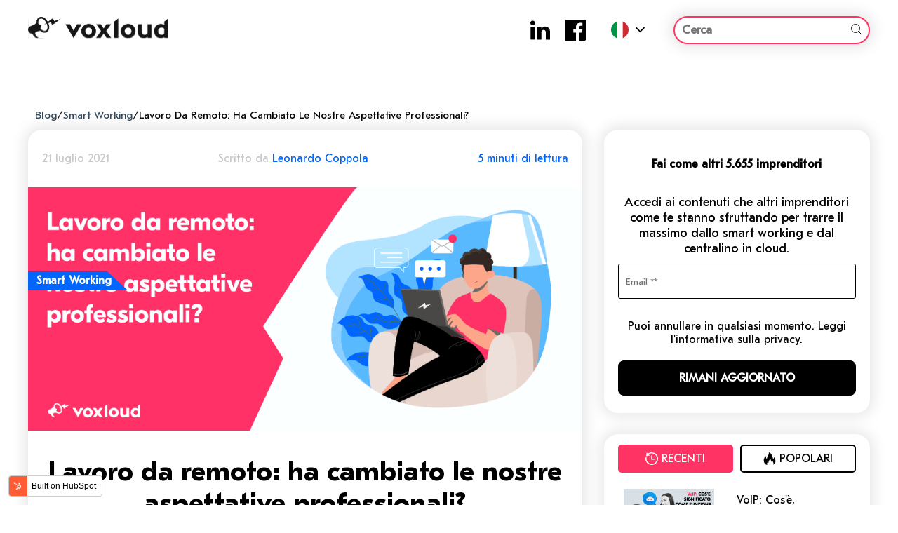

--- FILE ---
content_type: text/html; charset=UTF-8
request_url: https://blog.voxloud.com/lavoro-da-remoto-ha-cambiato-le-aspettative-professionali
body_size: 11242
content:
<!doctype html><!--[if lt IE 7]> <html class="no-js lt-ie9 lt-ie8 lt-ie7" lang="it" > <![endif]--><!--[if IE 7]>    <html class="no-js lt-ie9 lt-ie8" lang="it" >        <![endif]--><!--[if IE 8]>    <html class="no-js lt-ie9" lang="it" >               <![endif]--><!--[if gt IE 8]><!--><html class="no-js" lang="it"><!--<![endif]--><head>
    <meta charset="utf-8">
    <meta http-equiv="X-UA-Compatible" content="IE=edge,chrome=1">
    <meta name="author" content="Leonardo Coppola">
    <meta name="description" content="In questo articolo scoprirai come lo smart working ha cambiato le nostre vite e cosa aspettarsi nei prossimi mesi.">
    <meta name="generator" content="HubSpot">
    <title>Lavoro da remoto: ha cambiato le nostre aspettative professionali?</title>
    <link rel="shortcut icon" href="https://blog.voxloud.com/hubfs/voxloud-favicon.svg">
    
<meta name="viewport" content="width=device-width, initial-scale=1">

    <script src="/hs/hsstatic/jquery-libs/static-1.4/jquery/jquery-1.11.2.js"></script>
<script>hsjQuery = window['jQuery'];</script>
    <meta property="og:description" content="In questo articolo scoprirai come lo smart working ha cambiato le nostre vite e cosa aspettarsi nei prossimi mesi.">
    <meta property="og:title" content="Lavoro da remoto: ha cambiato le nostre aspettative professionali?">
    <meta name="twitter:description" content="In questo articolo scoprirai come lo smart working ha cambiato le nostre vite e cosa aspettarsi nei prossimi mesi.">
    <meta name="twitter:title" content="Lavoro da remoto: ha cambiato le nostre aspettative professionali?">

    

    
    <style>
a.cta_button{-moz-box-sizing:content-box !important;-webkit-box-sizing:content-box !important;box-sizing:content-box !important;vertical-align:middle}.hs-breadcrumb-menu{list-style-type:none;margin:0px 0px 0px 0px;padding:0px 0px 0px 0px}.hs-breadcrumb-menu-item{float:left;padding:10px 0px 10px 10px}.hs-breadcrumb-menu-divider:before{content:'›';padding-left:10px}.hs-featured-image-link{border:0}.hs-featured-image{float:right;margin:0 0 20px 20px;max-width:50%}@media (max-width: 568px){.hs-featured-image{float:none;margin:0;width:100%;max-width:100%}}.hs-screen-reader-text{clip:rect(1px, 1px, 1px, 1px);height:1px;overflow:hidden;position:absolute !important;width:1px}
</style>

<link rel="stylesheet" href="https://blog.voxloud.com/hubfs/hub_generated/module_assets/1/95452737653/1742987856217/module_Socials_header_Ita.min.css">
<link rel="stylesheet" href="https://blog.voxloud.com/hubfs/hub_generated/module_assets/1/51079675774/1742987851114/module_header_actions_ITA.min.css">
<link rel="stylesheet" href="https://blog.voxloud.com/hubfs/hub_generated/module_assets/1/47567711630/1742987833744/module_search_input_Ita.min.css">
<link rel="stylesheet" href="https://blog.voxloud.com/hubfs/hub_generated/module_assets/1/29220477292/1742987750897/module_Progress_reading_indicator.min.css">
<link rel="stylesheet" href="https://blog.voxloud.com/hubfs/hub_generated/module_assets/1/178157585791/1742987866450/module_BreadcrumbPostModule.min.css">
<link rel="stylesheet" href="https://blog.voxloud.com/hubfs/hub_generated/module_assets/1/69704625936/1742987854143/module_labels_ita.min.css">
<link rel="stylesheet" href="https://blog.voxloud.com/hubfs/hub_generated/module_assets/1/46990107402/1742987823425/module_blog_comments_Ita.min.css">
<link rel="stylesheet" href="/hs/hsstatic/AsyncSupport/static-1.501/sass/comments_listing_asset.css">
<link rel="stylesheet" href="https://blog.voxloud.com/hubfs/hub_generated/module_assets/1/45509131546/1742987781920/module_Blog_Email_Subscription_ITA.min.css">
<link rel="stylesheet" href="https://blog.voxloud.com/hubfs/hub_generated/module_assets/1/46990106923/1742987820213/module_tabber_Ita.min.css">
<link rel="stylesheet" href="/hs/hsstatic/AsyncSupport/static-1.501/sass/rss_post_listing.css">
<link rel="stylesheet" href="https://blog.voxloud.com/hubfs/hub_generated/module_assets/1/29279301883/1742987759539/module_Back_To_Top_Button.min.css">
    

    


<meta property="og:image" content="https://blog.voxloud.com/hubfs/Facebook%20cover%20%281%29-1.png">
<meta property="og:image:width" content="1925">
<meta property="og:image:height" content="845">

<meta name="twitter:image" content="https://blog.voxloud.com/hubfs/Facebook%20cover%20%281%29-1.png">


<meta property="og:url" content="https://blog.voxloud.com/lavoro-da-remoto-ha-cambiato-le-aspettative-professionali">
<meta name="twitter:card" content="summary_large_image">

<link rel="canonical" href="https://blog.voxloud.com/lavoro-da-remoto-ha-cambiato-le-aspettative-professionali">
<!-- Google Tag Manager -->
<script>(function(w,d,s,l,i){w[l]=w[l]||[];w[l].push({'gtm.start':
new Date().getTime(),event:'gtm.js'});var f=d.getElementsByTagName(s)[0],
j=d.createElement(s),dl=l!='dataLayer'?'&l='+l:'';j.async=true;j.defer=true;j.src=
'https://www.googletagmanager.com/gtm.js?id='+i+dl;f.parentNode.insertBefore(j,f);
})(window,document,'script','dataLayer','GTM-NS59G5L');</script>
<!-- End Google Tag Manager -->

<!-- Hotjar Tracking Code for https://blog.voxloud.com/ -->
<script>
    (function(h,o,t,j,a,r){
        h.hj=h.hj||function(){(h.hj.q=h.hj.q||[]).push(arguments)};
        h._hjSettings={hjid:2596139,hjsv:6};
        a=o.getElementsByTagName('head')[0];
        r=o.createElement('script');r.async=1;
        r.src=t+h._hjSettings.hjid+j+h._hjSettings.hjsv;
        a.appendChild(r);
    })(window,document,'https://static.hotjar.com/c/hotjar-','.js?sv=');
</script>

<!-- Global site tag (gtag.js) - Google Analytics -->
<script defer src="https://www.googletagmanager.com/gtag/js?id=UA-44620094-7"></script>
<script>
  window.dataLayer = window.dataLayer || [];
  function gtag(){dataLayer.push(arguments);}
  gtag('js', new Date());

  gtag('config', 'UA-44620094-7');
</script>


<meta property="og:type" content="article">
<link rel="alternate" type="application/rss+xml" href="https://blog.voxloud.com/rss.xml">
<meta name="twitter:domain" content="blog.voxloud.com">
<script src="//platform.linkedin.com/in.js" type="text/javascript">
    lang: it_IT
</script>

<meta http-equiv="content-language" content="it">
<link rel="stylesheet" href="//7052064.fs1.hubspotusercontent-na1.net/hubfs/7052064/hub_generated/template_assets/DEFAULT_ASSET/1767723259071/template_layout.min.css">
<link rel="stylesheet" href="https://blog.voxloud.com/hs-fs/hub/2664123/hub_generated/style_manager/1480703673410/custom/styles/default/hs_default_custom_style.min.css">

<link rel="stylesheet" href="https://blog.voxloud.com/hubfs/hub_generated/template_assets/1/46117351754/1742856415329/template_voxloud_new_theme.min.css">




</head>
<body class="   hs-content-id-51180417041 hs-blog-post hs-blog-id-4558186231" style="">
    <div class="header-container-wrapper">
    <div class="header-container container-fluid">

<div class="row-fluid-wrapper row-depth-1 row-number-1 ">
<div class="row-fluid ">
<div class="span12 widget-span widget-type-cell page-center" style="" data-widget-type="cell" data-x="0" data-w="12">

<div class="row-fluid-wrapper row-depth-1 row-number-2 ">
<div class="row-fluid ">
<div class="span12 widget-span widget-type-global_group " style="" data-widget-type="global_group" data-x="0" data-w="12">
<div class="" data-global-widget-path="generated_global_groups/46990135950.html"><div class="row-fluid-wrapper row-depth-1 row-number-1 ">
<div class="row-fluid ">
<div class="span12 widget-span widget-type-cell page-center" style="" data-widget-type="cell" data-x="0" data-w="12">

<div class="row-fluid-wrapper row-depth-1 row-number-2 ">
<div class="row-fluid ">
<div class="span5 widget-span widget-type-logo logo-header" style="" data-widget-type="logo" data-x="0" data-w="5">
<div class="cell-wrapper layout-widget-wrapper">
<span id="hs_cos_wrapper_wizard_module_191641272899267811724330449506573155383" class="hs_cos_wrapper hs_cos_wrapper_widget hs_cos_wrapper_type_logo" style="" data-hs-cos-general-type="widget" data-hs-cos-type="logo"><a href="https://voxloud.com" id="hs-link-wizard_module_191641272899267811724330449506573155383" style="border-width:0px;border:0px;"><img src="https://blog.voxloud.com/hubfs/logoDark.svg" class="hs-image-widget " height="154" style="height: auto;width:200px;border-width:0px;border:0px;" width="200" alt="logoDark" title="logoDark"></a></span></div><!--end layout-widget-wrapper -->
</div><!--end widget-span -->
<div class="span4 widget-span widget-type-custom_widget " style="" data-widget-type="custom_widget" data-x="5" data-w="4">
<div id="hs_cos_wrapper_module_167110122135536" class="hs_cos_wrapper hs_cos_wrapper_widget hs_cos_wrapper_type_module" style="" data-hs-cos-general-type="widget" data-hs-cos-type="module"><ul class="main-nav__social header-socials">
                <li class="social-item">
                  <a href="https://www.linkedin.com/company/voxloud/" target="_blank" rel="noopener">
                    <img class="social-img" src="https://blog.voxloud.com/hubfs/socials/linkedin-1.svg">
                    <img class="social-img__hover" src="https://blog.voxloud.com/hubfs/socials/linkedin-hover.svg">

                  </a>
                </li>
                <li class="social-item">
                  <a href="https://www.facebook.com/voxloud" target="_blank" rel="noopener">
                    <img class="social-img" src="https://blog.voxloud.com/hubfs/socials/facebook-1.svg">
                    <img class="social-img__hover" src="https://blog.voxloud.com/hubfs/socials/facebook-hover.svg">
                  </a>
                </li>
      </ul></div>

</div><!--end widget-span -->
<div class="span1 widget-span widget-type-custom_widget " style="" data-widget-type="custom_widget" data-x="9" data-w="1">
<div id="hs_cos_wrapper_module_1626686823617186" class="hs_cos_wrapper hs_cos_wrapper_widget hs_cos_wrapper_type_module" style="" data-hs-cos-general-type="widget" data-hs-cos-type="module"><div class="header__actions">
   
 <div class="language-switcher">
      <div class="dropdown-container">
  <label for="openDropdown" class="dropdown">
    <a href="https://blog.voxloud.com/" hreflang="x-default"><img class="flag-switcher" src="https://blog.voxloud.com/hubfs/italy-flag.png"></a>
    
  <img src="https://blog.voxloud.com/hubfs/angle-arrow-down.svg" class="angel-down">
  </label>
  
  <input type="checkbox" id="openDropdown" hidden>

  <div class="dropdown-menu">
    <span> <a href="https://blog.voxloud.com/en-us/" hreflang="en-us"><img class="flag-switcher" loading="eager" src="https://blog.voxloud.com/hubfs/usa-flag.png"></a></span>
    <span> <a href="https://blog.voxloud.com/en-gb/" hreflang="en-gb"> <img class="flag-switcher" loading="eager" src="https://blog.voxloud.com/hubfs/uk-flag.png"></a></span>
  </div>
</div>
  </div> 

          <span class="header__menu-icon">
            <i></i>
          </span>
          <nav class="header__mobile-menu main-nav">

            <div class="mobile-menu__top">
              <span class="cross"></span>
            </div>
<span id="hs_cos_wrapper_module_1626686823617186_" class="hs_cos_wrapper hs_cos_wrapper_widget hs_cos_wrapper_type_menu" style="" data-hs-cos-general-type="widget" data-hs-cos-type="menu"><div id="hs_menu_wrapper_module_1626686823617186_" class="hs-menu-wrapper active-branch flyouts hs-menu-flow-horizontal" role="navigation" data-sitemap-name="default" data-menu-id="45766447694" aria-label="Navigation Menu">
 <ul role="menu">
  <li class="hs-menu-item hs-menu-depth-1" role="none"><a href="https://blog.voxloud.com/en-gb" role="menuitem">HOME PAGE</a></li>
  <li class="hs-menu-item hs-menu-depth-1" role="none"><a href="https://blog.voxloud.com/en-gb/tag/productivity" role="menuitem">Productivity</a></li>
  <li class="hs-menu-item hs-menu-depth-1" role="none"><a href="https://blog.voxloud.com/en-gb/tag/smart-working" role="menuitem">Remote working</a></li>
  <li class="hs-menu-item hs-menu-depth-1" role="none"><a href="https://blog.voxloud.com/en-gb/tag/phone-system" role="menuitem">Phone system</a></li>
 </ul>
</div></span>            
          </nav>
 </div></div>

</div><!--end widget-span -->
<div class="span2 widget-span widget-type-custom_widget search-form" style="" data-widget-type="custom_widget" data-x="10" data-w="2">
<div id="hs_cos_wrapper_module_1621524051280190" class="hs_cos_wrapper hs_cos_wrapper_widget hs_cos_wrapper_type_module" style="" data-hs-cos-general-type="widget" data-hs-cos-type="module">

<div class="hs-search-field search-item"> 
    <div class="hs-search-field__bar"> 
      <form action="/hs-search-results">
        
        <input type="text" class="hs-search-field__input search-input" name="term" autocomplete="off" aria-label="Cerca" placeholder="Cerca">
        
        
          <input type="hidden" name="type" value="SITE_PAGE">
        
        
        
          <input type="hidden" name="type" value="BLOG_POST">
          <input type="hidden" name="type" value="LISTING_PAGE">
        
        

        
      </form>
    </div>
<!--     <ul class="hs-search-field__suggestions"></ul> -->
</div></div>

</div><!--end widget-span -->
</div><!--end row-->
</div><!--end row-wrapper -->

</div><!--end widget-span -->
</div><!--end row-->
</div><!--end row-wrapper -->
</div>
</div><!--end widget-span -->
</div><!--end row-->
</div><!--end row-wrapper -->

</div><!--end widget-span -->
</div><!--end row-->
</div><!--end row-wrapper -->

    </div><!--end header -->
</div><!--end header wrapper -->

<div class="body-container-wrapper">
    <div class="body-container container-fluid">

<div class="row-fluid-wrapper row-depth-1 row-number-1 ">
<div class="row-fluid ">
<div class="span12 widget-span widget-type-custom_widget " style="" data-widget-type="custom_widget" data-x="0" data-w="12">
<div id="hs_cos_wrapper_module_1589206053850393" class="hs_cos_wrapper hs_cos_wrapper_widget hs_cos_wrapper_type_module" style="" data-hs-cos-general-type="widget" data-hs-cos-type="module"><div class="progress-indicator-2" style="background-color: #FF3464; height: 5px; top: 0;"></div></div>

</div><!--end widget-span -->
</div><!--end row-->
</div><!--end row-wrapper -->

<div class="row-fluid-wrapper row-depth-1 row-number-2 ">
<div class="row-fluid ">
<div class="span12 widget-span widget-type-cell page-center" style="" data-widget-type="cell" data-x="0" data-w="12">

<div class="row-fluid-wrapper row-depth-1 row-number-3 ">
<div class="row-fluid ">
<div class="span12 widget-span widget-type-custom_widget " style="" data-widget-type="custom_widget" data-x="0" data-w="12">
<div id="hs_cos_wrapper_module_172604093027694" class="hs_cos_wrapper hs_cos_wrapper_widget hs_cos_wrapper_type_module" style="" data-hs-cos-general-type="widget" data-hs-cos-type="module">


<nav class="breadcrumb page-center">
   <ul>
     <li> <a href="https://blog.voxloud.com"> Blog </a> </li>

       / <li> <a href="https://blog.voxloud.com/topic/smart-working"> Smart Working </a> </li>

     / <li><span id="hs_cos_wrapper_name" class="hs_cos_wrapper hs_cos_wrapper_meta_field hs_cos_wrapper_type_text" style="" data-hs-cos-general-type="meta_field" data-hs-cos-type="text">Lavoro da remoto: ha cambiato le nostre aspettative professionali?</span> </li>
  </ul>
</nav></div>

</div><!--end widget-span -->
</div><!--end row-->
</div><!--end row-wrapper -->

<div class="row-fluid-wrapper row-depth-1 row-number-4 ">
<div class="row-fluid ">
<div class="span8 widget-span widget-type-cell " style="" data-widget-type="cell" data-x="0" data-w="8">

<div class="row-fluid-wrapper row-depth-1 row-number-5 ">
<div class="row-fluid ">
<div class="span12 widget-span widget-type-custom_widget vox-lazy-images" style="" data-widget-type="custom_widget" data-x="0" data-w="12">
<div id="hs_cos_wrapper_module_151388194052436" class="hs_cos_wrapper hs_cos_wrapper_widget hs_cos_wrapper_type_module widget-type-blog_content" style="" data-hs-cos-general-type="widget" data-hs-cos-type="module">
    <section class="single-blog">
<div class="single-blog__header">
<p class="single-blog__date">21 luglio 2021</p>
<p class="single-blog__authore">Scritto da <a class="author-link post-authore" href="https://blog.voxloud.com/author/leonardo-coppola">Leonardo Coppola</a>
</p>
<span class="single-blog__reading-minutes reading-minutes">
5  minuti di lettura
</span>   
</div>
<div class="single-blog__item">
<div class="hs-featured-image-wrapper">
<img src="https://blog.voxloud.com/hubfs/Facebook%20cover%20%281%29-1.png" class="single-blog__img">
<!--                  <div class="labels-category">
<span class="label-category label-blue">Clients</span>
<span class="label-category label-black">Partners</span>
</div> -->
<div id="hs_cos_wrapper_module_1648549232493162" class="hs_cos_wrapper hs_cos_wrapper_widget hs_cos_wrapper_type_module" style="" data-hs-cos-general-type="widget" data-hs-cos-type="module"><div class="labels-category">
<span class="label-category label-blue">Smart Working</span>
</div></div>
</div>    
<div class="single-blog__content">
<h1 class="single-blog__title"> <span id="hs_cos_wrapper_name" class="hs_cos_wrapper hs_cos_wrapper_meta_field hs_cos_wrapper_type_text" style="" data-hs-cos-general-type="meta_field" data-hs-cos-type="text">Lavoro da remoto: ha cambiato le nostre aspettative professionali?</span></h1>
<div class="single-blog__paragraph post-body">
<span id="hs_cos_wrapper_post_body" class="hs_cos_wrapper hs_cos_wrapper_meta_field hs_cos_wrapper_type_rich_text" style="" data-hs-cos-general-type="meta_field" data-hs-cos-type="rich_text"><p>Lavorare da casa non è più una tendenza. È il nuovo (e perfezionato) metodo di lavoro del 21° secolo.</p>
<p>&nbsp;</p>
<p>Per i dipendenti da remoto, la transizione dall'ufficio a casa è stato un cambiamento gradito. Molti hanno trovato un<span style="font-weight: bold;"> equilibrio tra lavoro e vita privata,</span> cosa che è molto più difficile da ottenere quando un lavoro richiede di affrontare lunghi spostamenti ed essere fisicamente presenti in ufficio cinque giorni alla settimana.</p>
<p><!--more--></p>
<p>Questo modo di lavorare era attuabile, accettato e previsto dalla società. Il mondo aziendale esigeva certe condizioni se si voleva condurre una vita tranquilla, fare carriera ed avere successo. Chi è che non lo vorrebbe?</p>
<p>&nbsp;</p>
<p><strong>Ma il COVID-19 ha sconvolto il nostro modo di lavorare, oltre al modo in cui eravamo soliti vivere.</strong> Lavorare da casa era solo una tendenza, un vantaggio che in pochi avevano la fortuna di avere e solo in un numero limitato di aziende e per pochissime posizioni lavorative.&nbsp;</p>
<p>&nbsp;</p>
<p>Ora, le opportunità di lavoro a distanza sono molto più diffuse e capiamo che prima, molti di noi vivevano per lavorare, non lavoravano per vivere.&nbsp;</p>
<p>Come ha influito il lavoro da casa sulle nostre aspettative professionali?&nbsp;</p>
<p>&nbsp;</p>
<p>Ecco alcuni risultati chiave di un recente sondaggio condotto da <a href="https://www.workitdaily.com/work-life-balance-remote-work/we-want-the-freedom-to-work-where-we-please"><span>FlexJobs</span></a>, e ciò che tutti noi dovremmo tenere a mente mentre cerchiamo un nuovo lavoro o facciamo carriera nel ruolo attuale.</p>
<p style="text-align: justify;">&nbsp;</p>
<h2 style="font-size: 30px;"><strong>Lavoreremo solo da remoto?</strong></h2>
<p>&nbsp;</p>
<p>Se hai un lavoro completamente in smart-working oppure un “<span style="font-weight: bold;">ibrido</span>” (metà a casa e metà in ufficio) il tempo passato sui mezzi o in macchina per arrivare in ufficio non sarebbe così pesante &nbsp; come lo sarebbe se dovessi guidare fino al lavoro cinque giorni a settimana.&nbsp;</p>
<p>&nbsp;</p>
<p>Un lavoro a distanza ti conferisce la <span style="font-weight: bold;">libertà</span> di vivere dove tu e la tua famiglia volete, e non sarà più una decisione parzialmente dettata da dove si trova il tuo lavoro.</p>
<p>Secondo il sondaggio <span style="color: #ff0201; font-weight: bold;"><a href="https://www.workitdaily.com/work-life-balance-remote-work/we-want-the-freedom-to-work-where-we-please" style="text-decoration: underline; color: #ff0201;">FlexJobs</a><span style="text-decoration: underline;">:</span></span> il 37% dei dipendenti preferirebbe lavorare in smart working in via definitiva.</p>
<p>&nbsp;</p>
<p>Le loro ragioni sono interessanti:&nbsp;</p>
<ul>
<li aria-level="1">il 58% avrebbe una migliore <strong>qualità di vita</strong></li>
<li aria-level="1">il 47% invece un <strong>costo</strong> inferiore di vita/alloggio</li>
<li aria-level="1">il 38% ha menzionato di voler <strong>lavorare</strong> da un altro Paese&nbsp;</li>
</ul>
<p>Una volta che hai un lavoro a distanza che ti permette di lavorare dove vuoi, rinunciare a questa libertà sarebbe estremamente difficile (a seconda dell'opportunità di lavoro).</p>
<p style="text-align: justify;"><br><br></p>
<h2 style="font-size: 30px;"><strong>Lavoro da remoto= risparmio</strong></h2>
<p style="font-size: 30px;">&nbsp;</p>
<p>Chi se lo immaginava quanto potesse essere costoso lavorare?&nbsp;</p>
<p>Il sondaggio di FlexJobs ha anche esaminato l'impatto del lavoro a distanza sulle finanze personali degli americani.</p>
<p>&nbsp;</p>
<p>Hanno scoperto che <span style="font-weight: bold;">l'8% delle persone</span> che lavorano a distanza <span style="font-weight: bold;">risparmiano almeno $5,000</span> all'anno grazie al lavoro da casa, e 1 su 5 risparmia più di $200/settimana, che si aggiungono ai $10,000 + all'anno (non si è costretti a comprare da mangiare, nessun costo per la benzina, costi per il lavaggio a secco degli abiti ecc.).</p>
<p>&nbsp;</p>
<p>Questi numeri spiegano perché il <span style="font-weight: bold;">risparmio</span> sui costi è il secondo beneficio principale del lavoro a distanza (75%), subito dopo il non essere costretti agli spostamenti tra casa e lavoro (84%).</p>
<p>&nbsp;</p>
<p>Nonostante ci siano molti <span style="font-weight: bold;">benefici</span> nel lavorare comodamente da casa, il risparmio sui costi è probabilmente il più evidente e significativo. Cosa potresti fare con qualche migliaio di dollari in più in tasca?</p>
<p>&nbsp;</p>
<p>&nbsp;</p>
<h2 style="font-size: 30px;"><strong>La flessibilità è la chiave della felicità</strong></h2>
<p style="font-size: 30px;">&nbsp;</p>
<p>La pandemia del COVID-19 ha costretto molti professionisti a <span style="font-weight: bold;">lavorare da casa</span> per la prima volta, e quelli che lo hanno fatto, probabilmente hanno capito che andare in ufficio ogni giorno non era necessario e non avrebbe senso tornare a quello stile di vita neanche quando tutto <span style="font-weight: bold;">sarà tornato alla normalità.&nbsp;</span></p>
<p>&nbsp;</p>
<p>Probabilmente la rivelazione più sorprendente del sondaggio FlexJobs è che il 58% delle persone sostiene che <span style="font-weight: bold;">cercherebbe</span> sicuramente un altro lavoro se non gli fosse consentito di continuare a lavorare in remoto nella loro posizione attuale.&nbsp;</p>
<p>&nbsp;</p>
<p>In seguito alla pandemia, il 65% delle persone vorrebbe continuare a <span style="font-weight: bold;">lavorare in remoto a</span> <span style="font-weight: bold;">tempo pieno,</span> e un altro 33% preferirebbe un accordo di lavoro “ibrido” in cui divide il suo tempo lavorativo tra l'ufficio e casa propria. Non sorprende infatti, che solo il 2% dei dipendenti voglia tornare in ufficio a tempo pieno dopo la pandemia.</p>
<p>&nbsp;</p>
<p>La flessibilità del lavorare da casa non è qualcosa a cui la maggior parte delle persone vuole rinunciare.</p>
<p>Con il ritrovato <span style="font-weight: bold;">equilibrio tra lavoro e vita privata,</span> molti lavoratori a distanza vorrebbero continuare a lavorare da casa anche dopo la fine della pandemia.&nbsp;</p>
<p>&nbsp;</p>
<p>Ma per lavorare da remoto è essenziale munirsi degli strumenti e delle piattaforme giuste per gestire tutte la attività in modo <span style="font-weight: bold;">efficiente e veloce.&nbsp;</span></p>
<p>&nbsp;</p>
<p>Ad esempio, vuoi fissare delle <span style="color: #ff0201;"><a href="https://www.voxloud.com/it/it/funzionalita/videoconferenze/" style="text-decoration: underline; color: #ff0201; font-weight: bold;">videoconferenze</a></span> giornaliere di team per allineare tutti sul progresso del lavoro svolto?</p>
<p>&nbsp;</p>
<p>Il centralino in cloud Voxloud ha la soluzione che più si adatta alle tue necessità.</p>
<p>Inoltre i vantaggi del centralino Voxloud sono:&nbsp;</p>
<ul>
<li aria-level="1">lavori ovunque vuoi</li>
<li aria-level="1"><strong>0 costi nascosti</strong></li>
<li aria-level="1">0 penali</li>
<li aria-level="1">non hai bisogno di<strong> cavi e apparecchi da installare</strong></li>
<li aria-level="1">puoi utilizzare il centralino da qualunque dispositivo (smartphone e computer)<br><br></li>
</ul>
<p>Inoltre grazie al centralino Voxloud puoi gestire il tuo centralino anche da smartphone o da pc.</p>
<br>
<p><!--HubSpot Call-to-Action Code -->
<span class="hs-cta-wrapper" id="hs-cta-wrapper-2d2aa31a-a89d-4542-a7c4-e413eb27b390"><span class="hs-cta-node hs-cta-2d2aa31a-a89d-4542-a7c4-e413eb27b390" id="hs-cta-2d2aa31a-a89d-4542-a7c4-e413eb27b390">
<!--[if lte IE 8]><div id="hs-cta-ie-element"></div><![endif]--><a href="https://cta-redirect.hubspot.com/cta/redirect/2664123/2d2aa31a-a89d-4542-a7c4-e413eb27b390" target="_blank" rel="noopener"><img class="hs-cta-img" id="hs-cta-img-2d2aa31a-a89d-4542-a7c4-e413eb27b390" style="border-width:0px;margin: 0 auto; display: block; margin-top: 20px; margin-bottom: 20px" src="https://no-cache.hubspot.com/cta/default/2664123/2d2aa31a-a89d-4542-a7c4-e413eb27b390.png" alt="SCOPRI VOXLOUD E PROVA GRATIS" align="middle"></a></span></span>
<!-- end HubSpot Call-to-Action Code --></p>
<p style="text-align: justify;">&nbsp;</p>
<p style="text-align: justify;">&nbsp;</p>
<p>Buona lettura,&nbsp;</p>
<p>Leonardo</p></span>
</div>
<div class="single-blog__footer">
<p class="single-blog__share">CONDIVIDI QUESTO ARTICOLO</p>
<ul class="social-list">
<li>
<a class="share_facebook" href="javascript:;" title="facebook" onclick="window.open('http://www.facebook.com/sharer/sharer.php?u=https://blog.voxloud.com/lavoro-da-remoto-ha-cambiato-le-aspettative-professionali','Facebook Share','width=600,height=600')"><i class="fa fa-facebook" aria-hidden="true"></i></a>
</li>
<li>
<a class="share_twitter" href="javascript:;" title="twitter" onclick="window.open('https://twitter.com/intent/tweet?url=https://blog.voxloud.com/lavoro-da-remoto-ha-cambiato-le-aspettative-professionali&amp;text=Lavoro da remoto: ha cambiato le nostre aspettative professionali?','Twitter Share','width=600,height=600')"><i class="fa fa-twitter" aria-hidden="true"></i></a>
</li>
<li>
<a class="share_linkedin" href="javascript:;" title="linkedin" onclick="window.open('http://www.linkedin.com/shareArticle?mini=true&amp;url=https://blog.voxloud.com/lavoro-da-remoto-ha-cambiato-le-aspettative-professionali')"><i class="fa fa-linkedin" aria-hidden="true"></i></a>
</li>
<li>
<a href="javascript:;" onclick="window.open('https://pinterest.com/pin/create/button/?url=https://blog.voxloud.com/lavoro-da-remoto-ha-cambiato-le-aspettative-professionali','pinterest Share','width=600,height=600')" class="bd-pinterest-share"><i class="fa fa-pinterest-p" aria-hidden="true"></i></a> 
</li>  
<li>
<a href="mailto:?subject=Check%20out%20this%20post%20https://blog.voxloud.com/lavoro-da-remoto-ha-cambiato-le-aspettative-professionali%20&amp;body=Check%20out%20this%20post%20https://blog.voxloud.com/lavoro-da-remoto-ha-cambiato-le-aspettative-professionali"><i class="fa fa-envelope" aria-hidden="true"></i></a>
</li> 
</ul>
</div>
</div>
</div>
</section>
<div class="about-author-sec row-fluid">
<div class="span2">
<img alt="Leonardo Coppola" src="https://blog.voxloud.com/hubfs/voverc_Leonardo_final_HQ_revision-01.png">
</div>
<div class="span10">
<h3>AUTORE</h3>
<a class="author-link" href="https://blog.voxloud.com/author/leonardo-coppola">Leonardo Coppola</a>
</div>
</div>
</div>

</div><!--end widget-span -->
</div><!--end row-->
</div><!--end row-wrapper -->

<div class="row-fluid-wrapper row-depth-1 row-number-6 ">
<div class="row-fluid ">
<div class="span12 widget-span widget-type-custom_widget blog-comments-wrap" style="" data-widget-type="custom_widget" data-x="0" data-w="12">
<div id="hs_cos_wrapper_module_1620829443054940" class="hs_cos_wrapper hs_cos_wrapper_widget hs_cos_wrapper_type_module widget-type-blog_comments" style="" data-hs-cos-general-type="widget" data-hs-cos-type="module"><div class="blog-comments">
<span id="hs_cos_wrapper_module_1620829443054940_blog_comments" class="hs_cos_wrapper hs_cos_wrapper_widget hs_cos_wrapper_type_blog_comments" style="" data-hs-cos-general-type="widget" data-hs-cos-type="blog_comments">
<div class="section post-footer">
    <div id="comments-listing" class="new-comments"></div>
    
      <div id="hs_form_target_da7767ce-2c72-410f-bf64-ca82e9b44e3e"></div>
      
      
      
      
    
</div>

</span>
</div></div>

</div><!--end widget-span -->
</div><!--end row-->
</div><!--end row-wrapper -->

</div><!--end widget-span -->
<div id="blog-sidebar" class="span4 widget-span widget-type-cell " style="" data-widget-type="cell" data-x="8" data-w="4">

<div class="row-fluid-wrapper row-depth-1 row-number-7 ">
<div class="row-fluid ">
<div class="span12 widget-span widget-type-custom_widget box" style="" data-widget-type="custom_widget" data-x="0" data-w="12">
<div id="hs_cos_wrapper_module_1620829570606981" class="hs_cos_wrapper hs_cos_wrapper_widget hs_cos_wrapper_type_module widget-type-blog_subscribe" style="" data-hs-cos-general-type="widget" data-hs-cos-type="module"><!-- <span id="hs_cos_wrapper_module_1620829570606981_blog_subscribe" class="hs_cos_wrapper hs_cos_wrapper_widget hs_cos_wrapper_type_blog_subscribe" style="" data-hs-cos-general-type="widget" data-hs-cos-type="blog_subscribe" ><h3 id="hs_cos_wrapper_module_1620829570606981_blog_subscribe_title" class="hs_cos_wrapper form-title" data-hs-cos-general-type="widget_field" data-hs-cos-type="text">Iscriviti qui!</h3>

<div id='hs_form_target_module_1620829570606981_blog_subscribe_1485'></div>



</span> -->
<span id="hs_cos_wrapper_module_1620829570606981_" class="hs_cos_wrapper hs_cos_wrapper_widget hs_cos_wrapper_type_form" style="" data-hs-cos-general-type="widget" data-hs-cos-type="form"><h3 id="hs_cos_wrapper_form_66247898_title" class="hs_cos_wrapper form-title" data-hs-cos-general-type="widget_field" data-hs-cos-type="text"></h3>

<div id="hs_form_target_form_66247898"></div>









</span></div>

</div><!--end widget-span -->
</div><!--end row-->
</div><!--end row-wrapper -->

<div class="row-fluid-wrapper row-depth-1 row-number-8 ">
<div class="row-fluid ">
<div class="span12 widget-span widget-type-custom_widget box" style="" data-widget-type="custom_widget" data-x="0" data-w="12">
<div id="hs_cos_wrapper_module_16208296920531017" class="hs_cos_wrapper hs_cos_wrapper_widget hs_cos_wrapper_type_module" style="" data-hs-cos-general-type="widget" data-hs-cos-type="module"><div class="tabber-wrap blog-tabber">
  
    <ul class="clearfix tabber-tabs">
      <li class="active"><a href="#tab-1"><svg xmlns="http://www.w3.org/2000/svg" width="18" height="18" viewbox="0 0 24 24"><path d="M24 12c0 6.627-5.373 12-12 12s-12-5.373-12-12c0-.808.083-1.596.234-2.359h2.076c-.188.759-.31 1.543-.31 2.359 0 5.514 4.486 10 10 10s10-4.486 10-10-4.486-10-10-10c-2.234 0-4.292.744-5.957 1.989l2.049 2.049-7.012 1.354 1.354-7.013 2.183 2.183c2.036-1.598 4.594-2.562 7.383-2.562 6.627 0 12 5.373 12 12zm-13-6v8h7v-2h-5v-6h-2z" /></svg>RECENTI</a></li>
      <li><a href="#tab-2"><svg id="Layer_1" data-name="Layer 1" xmlns="http://www.w3.org/2000/svg" width="18" height="18" viewbox="0 0 114.3 122.88"><title>fire</title><path d="M19.19,34.8c2.3,16.33,5.87,28.71,11.91,33.28a92.1,92.1,0,0,1,1.74-16.32c3.49-17.46,9.1-18.4,14.5-31.3A33.25,33.25,0,0,0,49.11,0C68.46,3.35,86.43,32.52,90.94,69.61a39.51,39.51,0,0,0,8.24-22c8.54,8.73,12.77,19.12,14.35,30.52,3.2,21.83-3.5,36-21.21,41.57,3.94-9,3-16-1.1-25.26A32.7,32.7,0,0,0,84.31,84.3c-1.26,9-3.21,15.75-6.53,18.26a51.28,51.28,0,0,0-1-9c-1.92-9.58-5-10.09-8-17.17a18.24,18.24,0,0,1-1-11.23c-10.61,1.84-20.47,17.85-23,38.2a21.73,21.73,0,0,1-4.52-12.06,28.8,28.8,0,0,0-7.88,16.75c-.88,6-.39,11,1.55,14.79-13.62-1.56-22.75-9.15-28.52-21.4-8.29-17.54-6.81-30.62,1-48.15A59.91,59.91,0,0,1,19.19,34.8Z" /></svg>POPOLARI</a></li>
    </ul>
     
    <div class="tabber-content">
        <div class="tab-pane active" id="tab-1">
           <span id="hs_cos_wrapper_module_16208296920531017_popular_posts" class="hs_cos_wrapper hs_cos_wrapper_widget hs_cos_wrapper_type_post_listing" style="" data-hs-cos-general-type="widget" data-hs-cos-type="post_listing"><div class="block">
  <h3></h3>
  <div class="widget-module">
    <ul class="hs-hash-353801115-1767777647782">
    </ul>
  </div>
</div>
</span>
        </div>
        <div class="tab-pane" id="tab-2">
            <span id="hs_cos_wrapper_module_16208296920531017_popular_posts" class="hs_cos_wrapper hs_cos_wrapper_widget hs_cos_wrapper_type_post_listing" style="" data-hs-cos-general-type="widget" data-hs-cos-type="post_listing"><div class="block">
  <h3></h3>
  <div class="widget-module">
    <ul class="hs-hash-1156186014-1767777647783">
    </ul>
  </div>
</div>
</span>
        </div>
    </div>

</div></div>

</div><!--end widget-span -->
</div><!--end row-->
</div><!--end row-wrapper -->

<div class="row-fluid-wrapper row-depth-1 row-number-9 ">
<div class="row-fluid ">
<div class="span12 widget-span widget-type-custom_widget box categorie" style="" data-widget-type="custom_widget" data-x="0" data-w="12">
<div id="hs_cos_wrapper_module_16208299234321089" class="hs_cos_wrapper hs_cos_wrapper_widget hs_cos_wrapper_type_module" style="" data-hs-cos-general-type="widget" data-hs-cos-type="module">
<h3>
  CATEGORIE
</h3>
<ul>


<li><a href="https://blog.voxloud.com/topic/centralino">Centralino</a></li>
  


<li><a href="https://blog.voxloud.com/topic/smart-working">Smart Working</a></li>
  


<li><a href="https://blog.voxloud.com/topic/produttività">Produttività</a></li>
  


<li><a href="https://blog.voxloud.com/topic/mobile-working">Mobile Working</a></li>
  




<li><a href="https://blog.voxloud.com/topic/partner">Partner</a></li>
  

</ul></div>

</div><!--end widget-span -->
</div><!--end row-->
</div><!--end row-wrapper -->

</div><!--end widget-span -->
</div><!--end row-->
</div><!--end row-wrapper -->

</div><!--end widget-span -->
</div><!--end row-->
</div><!--end row-wrapper -->

    </div><!--end body -->
</div><!--end body wrapper -->

<div class="footer-container-wrapper">
    <div class="footer-container container-fluid">

<div class="row-fluid-wrapper row-depth-1 row-number-1 ">
<div class="row-fluid ">
<div class="span12 widget-span widget-type-cell " style="" data-widget-type="cell" data-x="0" data-w="12">

<div class="row-fluid-wrapper row-depth-1 row-number-2 ">
<div class="row-fluid ">
<div class="span12 widget-span widget-type-cell page-center" style="" data-widget-type="cell" data-x="0" data-w="12">

<div class="row-fluid-wrapper row-depth-1 row-number-3 ">
<div class="row-fluid ">
<div class="span12 widget-span widget-type-custom_widget copy" style="" data-widget-type="custom_widget" data-x="0" data-w="12">
<div id="hs_cos_wrapper_module_162019965389673" class="hs_cos_wrapper hs_cos_wrapper_widget hs_cos_wrapper_type_module widget-type-rich_text" style="" data-hs-cos-general-type="widget" data-hs-cos-type="module"><span id="hs_cos_wrapper_module_162019965389673_" class="hs_cos_wrapper hs_cos_wrapper_widget hs_cos_wrapper_type_rich_text" style="" data-hs-cos-general-type="widget" data-hs-cos-type="rich_text"><p style="font-size: 14px !important;"><span>Voxloud oü, Laeva tn. 2, 10111 Tallin (EE), VAT EE102124509 | <a href="https://www.voxloud.com/it/it/privacy-policy/" target="_blank" style="text-decoration: underline;" rel="noopener">Privacy policy</a></span></p></span></div>

</div><!--end widget-span -->
</div><!--end row-->
</div><!--end row-wrapper -->

<div class="row-fluid-wrapper row-depth-1 row-number-4 ">
<div class="row-fluid ">
<div class="span12 widget-span widget-type-custom_widget " style="" data-widget-type="custom_widget" data-x="0" data-w="12">
<div id="hs_cos_wrapper_module_162019965389674" class="hs_cos_wrapper hs_cos_wrapper_widget hs_cos_wrapper_type_module" style="" data-hs-cos-general-type="widget" data-hs-cos-type="module"><div class="back-to-top">
	<a href="#"><i class="fa fa-chevron-up"></i></a>
</div></div>

</div><!--end widget-span -->
</div><!--end row-->
</div><!--end row-wrapper -->

</div><!--end widget-span -->
</div><!--end row-->
</div><!--end row-wrapper -->

</div><!--end widget-span -->
</div><!--end row-->
</div><!--end row-wrapper -->

    </div><!--end footer -->
</div><!--end footer wrapper -->

    
<script defer src="/hs/hsstatic/cms-free-branding-lib/static-1.2918/js/index.js"></script>
<!-- HubSpot performance collection script -->
<script defer src="/hs/hsstatic/content-cwv-embed/static-1.1293/embed.js"></script>
<script src="https://blog.voxloud.com/hubfs/hub_generated/template_assets/1/29222241024/1742856423626/template_voxloud_main.min.js"></script>
<script>
var hsVars = hsVars || {}; hsVars['language'] = 'it';
</script>

<script src="/hs/hsstatic/cos-i18n/static-1.53/bundles/project.js"></script>
<script src="https://blog.voxloud.com/hubfs/hub_generated/module_assets/1/51079675774/1742987851114/module_header_actions_ITA.min.js"></script>
<script src="/hs/hsstatic/keyboard-accessible-menu-flyouts/static-1.17/bundles/project.js"></script>
<script src="https://blog.voxloud.com/hubfs/hub_generated/module_assets/1/47567711630/1742987833744/module_search_input_Ita.min.js"></script>
<script src="https://blog.voxloud.com/hubfs/hub_generated/module_assets/1/29220477292/1742987750897/module_Progress_reading_indicator.min.js"></script>
<script src="/hs/hsstatic/AsyncSupport/static-1.501/js/comment_listing_asset.js"></script>
<script>
  function hsOnReadyPopulateCommentsFeed() {
    var options = {
      commentsUrl: "https://api-na1.hubapi.com/comments/v3/comments/thread/public?portalId=2664123&offset=0&limit=10000&contentId=51180417041&collectionId=4558186231",
      maxThreadDepth: 3,
      showForm: true,
      
      target: "hs_form_target_da7767ce-2c72-410f-bf64-ca82e9b44e3e",
      replyTo: "Rispondi a <em>{{user}}</em>",
      replyingTo: "Risposta a {{user}}"
    };
    window.hsPopulateCommentsFeed(options);
  }

  if (document.readyState === "complete" ||
      (document.readyState !== "loading" && !document.documentElement.doScroll)
  ) {
    hsOnReadyPopulateCommentsFeed();
  } else {
    document.addEventListener("DOMContentLoaded", hsOnReadyPopulateCommentsFeed);
  }

</script>


          <!--[if lte IE 8]>
          <script charset="utf-8" src="https://js.hsforms.net/forms/v2-legacy.js"></script>
          <![endif]-->
      
<script data-hs-allowed="true" src="/_hcms/forms/v2.js"></script>

        <script data-hs-allowed="true">
            hbspt.forms.create({
                portalId: '2664123',
                formId: 'da7767ce-2c72-410f-bf64-ca82e9b44e3e',
                pageId: '51180417041',
                region: 'na1',
                pageName: "Lavoro da remoto: ha cambiato le nostre aspettative professionali?",
                contentType: 'blog-post',
                
                formsBaseUrl: '/_hcms/forms/',
                
                
                
                css: '',
                target: "#hs_form_target_da7767ce-2c72-410f-bf64-ca82e9b44e3e",
                type: 'BLOG_COMMENT',
                
                submitButtonClass: 'hs-button primary',
                formInstanceId: '3972',
                getExtraMetaDataBeforeSubmit: window.hsPopulateCommentFormGetExtraMetaDataBeforeSubmit
            });

            window.addEventListener('message', function(event) {
              var origin = event.origin; var data = event.data;
              if ((origin != null && (origin === 'null' || document.location.href.toLowerCase().indexOf(origin.toLowerCase()) === 0)) && data !== null && data.type === 'hsFormCallback' && data.id == 'da7767ce-2c72-410f-bf64-ca82e9b44e3e') {
                if (data.eventName === 'onFormReady') {
                  window.hsPopulateCommentFormOnFormReady({
                    successMessage: "Your comment has been received.",
                    target: "#hs_form_target_da7767ce-2c72-410f-bf64-ca82e9b44e3e"
                  });
                } else if (data.eventName === 'onFormSubmitted') {
                  window.hsPopulateCommentFormOnFormSubmitted();
                }
              }
            });
        </script>
      

    <!--[if lte IE 8]>
    <script charset="utf-8" src="https://js.hsforms.net/forms/v2-legacy.js"></script>
    <![endif]-->


  <script data-hs-allowed="true">
      hbspt.forms.create({
          portalId: '2664123',
          formId: '67bc1b2f-5c98-46d0-b00f-afa228c44ca4',
          formInstanceId: '1485',
          pageId: '51180417041',
          region: 'na1',
          
          pageName: 'Lavoro da remoto: ha cambiato le nostre aspettative professionali?',
          
          contentType: 'blog-post',
          
          formsBaseUrl: '/_hcms/forms/',
          
          
          inlineMessage: "Grazie per esserti iscritto!",
          
          css: '',
          target: '#hs_form_target_module_1620829570606981_blog_subscribe_1485',
          
          formData: {
            cssClass: 'hs-form stacked'
          }
      });
  </script>


    <script data-hs-allowed="true">
        var options = {
            portalId: '2664123',
            formId: '67bc1b2f-5c98-46d0-b00f-afa228c44ca4',
            formInstanceId: '7496',
            
            pageId: '51180417041',
            
            region: 'na1',
            
            
            
            
            pageName: "Lavoro da remoto: ha cambiato le nostre aspettative professionali?",
            
            
            
            inlineMessage: "Thanks for submitting the form.",
            
            
            rawInlineMessage: "Thanks for submitting the form.",
            
            
            hsFormKey: "efcc9da85312fc6dea943c861e006dda",
            
            
            css: '',
            target: '#hs_form_target_form_66247898',
            
            
            
            
            
            
            
            contentType: "blog-post",
            
            
            
            formsBaseUrl: '/_hcms/forms/',
            
            
            
            formData: {
                cssClass: 'hs-form stacked hs-custom-form'
            }
        };

        options.getExtraMetaDataBeforeSubmit = function() {
            var metadata = {};
            

            if (hbspt.targetedContentMetadata) {
                var count = hbspt.targetedContentMetadata.length;
                var targetedContentData = [];
                for (var i = 0; i < count; i++) {
                    var tc = hbspt.targetedContentMetadata[i];
                     if ( tc.length !== 3) {
                        continue;
                     }
                     targetedContentData.push({
                        definitionId: tc[0],
                        criterionId: tc[1],
                        smartTypeId: tc[2]
                     });
                }
                metadata["targetedContentMetadata"] = JSON.stringify(targetedContentData);
            }

            return metadata;
        };

        hbspt.forms.create(options);
    </script>

<script src="https://blog.voxloud.com/hubfs/hub_generated/module_assets/1/46990106923/1742987820213/module_tabber_Ita.min.js"></script>
<script src="/hs/hsstatic/AsyncSupport/static-1.501/js/post_listing_asset.js"></script>
<script>
  function hsOnReadyPopulateListingFeed_353801115_1767777647782() {
    var options = {
      'id': "353801115-1767777647782",
      'listing_url': "/_hcms/postlisting?blogId=4558186231&maxLinks=3&listingType=recent&orderByViews=false&hs-expires=1799280000&hs-version=2&hs-signature=AJ2IBuEmcKOCNrvrieePcCxOCOl570cbtw",
      'include_featured_image': true
    };
    window.hsPopulateListingFeed(options);
  }

  if (document.readyState === "complete" ||
      (document.readyState !== "loading" && !document.documentElement.doScroll)
  ) {
    hsOnReadyPopulateListingFeed_353801115_1767777647782();
  } else {
    document.addEventListener("DOMContentLoaded", hsOnReadyPopulateListingFeed_353801115_1767777647782);
  }
</script>

<script>
  function hsOnReadyPopulateListingFeed_1156186014_1767777647783() {
    var options = {
      'id': "1156186014-1767777647783",
      'listing_url': "/_hcms/postlisting?blogId=4558186231&maxLinks=3&listingType=popular_all_time&orderByViews=true&hs-expires=1799280000&hs-version=2&hs-signature=AJ2IBuEZtAOrLhU6BEY6UfC-h8NsuYSgTQ",
      'include_featured_image': true
    };
    window.hsPopulateListingFeed(options);
  }

  if (document.readyState === "complete" ||
      (document.readyState !== "loading" && !document.documentElement.doScroll)
  ) {
    hsOnReadyPopulateListingFeed_1156186014_1767777647783();
  } else {
    document.addEventListener("DOMContentLoaded", hsOnReadyPopulateListingFeed_1156186014_1767777647783);
  }
</script>

<script src="https://blog.voxloud.com/hubfs/hub_generated/module_assets/1/29279301883/1742987759539/module_Back_To_Top_Button.min.js"></script>

<!-- Start of HubSpot Analytics Code -->
<script type="text/javascript">
var _hsq = _hsq || [];
_hsq.push(["setContentType", "blog-post"]);
_hsq.push(["setCanonicalUrl", "https:\/\/blog.voxloud.com\/lavoro-da-remoto-ha-cambiato-le-aspettative-professionali"]);
_hsq.push(["setPageId", "51180417041"]);
_hsq.push(["setContentMetadata", {
    "contentPageId": 51180417041,
    "legacyPageId": "51180417041",
    "contentFolderId": null,
    "contentGroupId": 4558186231,
    "abTestId": null,
    "languageVariantId": 51180417041,
    "languageCode": "it",
    
    
}]);
</script>

<script type="text/javascript" id="hs-script-loader" async defer src="/hs/scriptloader/2664123.js"></script>
<!-- End of HubSpot Analytics Code -->


<script type="text/javascript">
var hsVars = {
    render_id: "bb82f90b-61e4-4b51-8c4e-40d6ca1ed52e",
    ticks: 1767777647644,
    page_id: 51180417041,
    
    content_group_id: 4558186231,
    portal_id: 2664123,
    app_hs_base_url: "https://app.hubspot.com",
    cp_hs_base_url: "https://cp.hubspot.com",
    language: "it",
    analytics_page_type: "blog-post",
    scp_content_type: "",
    
    analytics_page_id: "51180417041",
    category_id: 3,
    folder_id: 0,
    is_hubspot_user: false
}
</script>


<script defer src="/hs/hsstatic/HubspotToolsMenu/static-1.432/js/index.js"></script>


<!-- Google Tag Manager (noscript) -->
<noscript><iframe src="https://www.googletagmanager.com/ns.html?id=GTM-NS59G5L" height="0" width="0" style="display:none;visibility:hidden"></iframe></noscript>
<!-- End Google Tag Manager (noscript) -->

<script src="https://ajax.googleapis.com/ajax/libs/jquery/3.5.1/jquery.min.js"></script>
  <script src="https://stackpath.bootstrapcdn.com/bootstrap/4.4.1/js/bootstrap.min.js"></script>


<div id="fb-root"></div>
  <script>(function(d, s, id) {
  var js, fjs = d.getElementsByTagName(s)[0];
  if (d.getElementById(id)) return;
  js = d.createElement(s); js.id = id;
  js.src = "//connect.facebook.net/it_IT/sdk.js#xfbml=1&version=v3.0";
  fjs.parentNode.insertBefore(js, fjs);
 }(document, 'script', 'facebook-jssdk'));</script> <script>!function(d,s,id){var js,fjs=d.getElementsByTagName(s)[0];if(!d.getElementById(id)){js=d.createElement(s);js.id=id;js.src="https://platform.twitter.com/widgets.js";fjs.parentNode.insertBefore(js,fjs);}}(document,"script","twitter-wjs");</script>
 


    
    <!-- Generated by the HubSpot Template Builder - template version 1.03 -->

</body></html>

--- FILE ---
content_type: text/css
request_url: https://blog.voxloud.com/hubfs/hub_generated/module_assets/1/95452737653/1742987856217/module_Socials_header_Ita.min.css
body_size: -623
content:
.header-socials.main-nav__social{display:none}.header-socials .social-item img{height:30px;width:30px}@media (min-width:1024px){.social-item{margin-right:20px;z-index:10}.social-item:last-child{margin-right:0}.social-img__hover{display:none}.social-img,.social-item:hover .social-img__hover{display:block}.social-item:hover .social-img{display:none}}@media(min-width:1100px){.header-socials.main-nav__social{display:flex;justify-content:flex-end}}

--- FILE ---
content_type: text/css
request_url: https://blog.voxloud.com/hubfs/hub_generated/module_assets/1/51079675774/1742987851114/module_header_actions_ITA.min.css
body_size: 769
content:
/* .header__actions .dropdown {
  margin-right: 24px;
} */
.header__actions .dropdown-toggle {
    display: flex;
    flex-direction: row;
    justify-content: center;
    align-items: center;
    font-size: 20px;
    border: none !important;
    outline: none !important;
    background-color: transparent !important;
    color: black !important;
    padding: 0;
    box-shadow: none !important;
  }

.header__actions .dropdown-toggle span {
      display: none;
      margin-left: 5px;
    }

.header__actions .dropdown-menu {
    min-width: 100%;
    border-radius: 4px;
    box-shadow: 0 8px 16px 0 rgba(0, 0, 0, 0.24);
  }
.dropdown-menu {
position: absolute;
    top: 100%;
    left: 0;
    z-index: 1000;
    display: none;
    float: left;
    min-width: 10rem;
    padding: .5rem 0;
    margin: .125rem 0 0;
    font-size: 1rem;
    color: #212529;
    text-align: left;
    list-style: none;
    background-color: #fff;
    -webkit-background-clip: padding-box;
    background-clip: padding-box;
    border: 1px solid rgba(0,0,0,.15);
    -webkit-border-radius: .25rem;
    border-radius: .25rem;
}
.header__actions .dropdown-item {
    display: flex;
    flex-direction: row;
    justify-content: center;
    align-items: center;
    padding: 8px 16px;
  }

.header__actions .dropdown-item span {
      margin-left: 5px;
    }

.header__menu-icon {
  position: relative;
  width: 24px;
  min-height: 16px;
  display: flex;
    top: 50%;
    transform: translate(0,50%);
  cursor: pointer;
  margin-left: 10px;
  height:20px;
  
}

.header__menu-icon::before {
  content: "";
  position: absolute;
  top: 0;
  width: 24px;
  height: 3px;
  display: flex;
  background-color: black;
}

.header__menu-icon i {
  content: "";
  position: absolute;
  top: 50%;
  transform: translateY(-50%);
  width: 24px;
  height: 3px;
  display: flex;
  background-color: black;
}

.header__menu-icon::after {
  content: "";
  position: absolute;
  bottom: 0;
  width: 24px;
  height: 3px;
  display: flex;
  background-color: black;
}

.header_open .header__mobile-menu {
  transform: translateX(0);
  transition: transform .3s ease-in;
}

.header__mobile-menu {
  position: fixed;
  top: 0;
  bottom: 0;
  left: 0;
  right: 0;
  display: flex;
  flex-direction: column;
  justify-content: flex-start;
  align-items: stretch;
  background-color: white;
  overflow-y: scroll;
  padding-left: 15px;
  padding-right: 15px;
  padding-bottom: 30px;
  transform: translateX(100%);
  transition: transform .3s ease-out;
  z-index: 9999;
}

.header__mobile-menu li {
  margin-bottom: 20px;
}

.header__actions {
    min-width: 100px;
    display: flex;
    margin-left: -70px; 
    justify-content: flex-end;
  
}

.header__mobile-menu li:nth-last-of-type(1) {
  margin-bottom: 0;
}

.header__mobile-menu li>a {
  display: flex;
  font-size: 32px;
  font-weight: 700;
  color: black;
  text-decoration: none;
  line-height: 1;
}

.mobile-menu__top {
  min-height: 104px;
  display: flex;
  flex-direction: row;
  justify-content: flex-end;
  align-items: center;
  margin-bottom: 20px;
}

.mobile-menu__top .cross {
  position: relative;
  width: 32px;
  min-height: 32px;
  display: flex;
  cursor: pointer;
}

.cross::before {
  content: "";
  position: absolute;
  width: 24px;
  height: 3px;
  display: flex;
  transform: rotate(-45deg) translate(-8px, 12px);
  background-color: black;
}

.cross::after {
  content: "";
  position: absolute;
  width: 24px;
  height: 3px;
  display: flex;
  transform: rotate(45deg) translate(12px, 8px);
  background-color: black;
}

.language-switcher {
display: flex;
justify-content: space-between;  
 padding: 10px;
}
.language-switcher__item {
    color: black;
    text-transform: uppercase;
    font-weight: 900;
  margin-left: 10px;
  }
.language-switcher__item:hover {
      text-decoration: none;
      color: #007bff;
    }

@media (min-width:1100px) {
.header__actions .dropdown-toggle:hover {
      color: #ff3465 !important;
    }
.header__actions .dropdown-toggle span {
      display: inline-block;
    }
  .header__mobile-menu {
  display: none;
}
 .header__actions {
  display: flex;
  flex-direction: row;
  justify-content: flex-end;
  align-items: center;
/*   margin-left: 30px; */
} 
  
    .header__menu-icon{
  display:none;
  }
}
@media (max-width:1100px) {
  .header__actions {
      margin-left: 95px;
  }
  
  
}
@media (max-width:768px) {
  .header__actions {
  margin-left: 240px;
  }
  
}
@media (max-width:400px) {
  .header__actions {
      margin-left: 110px;
  }
  
}




.dropdown-container {
  position:relative;
  display: flex;
  flex-direction: column;
  justify-content: center;
  align-items: center;
}

.dropdown {
  display: flex;
  justify-content: space-around;
  align-items:center;
  cursor: pointer;
}

.flag-switcher {
    border-radius: 50%;
    width: 25px;
    height: 25px;
}
.rotate-dropdown-arrow {
  transform: rotate(-180deg);
}

.dropdown-menu {
  display: none;
  flex-direction: column;
  border-radius: 4px;
  margin-top: 8px;
  padding: 10px;
  box-shadow: 0 0 5px -1px rgba(0, 0, 0, 0.3);
  background: #fafafa;
  transform-origin: top left;
  margin-left: -20px;
}

.dropdown-menu span {
  padding: 10px;
  flex-grow: 1;
  width: 100%;
  box-sizing: border-box;
  text-align: center;
  cursor: pointer;
  transition: background 0.3s ease;
}

.dropdown-menu span:hover {
  background: #eee;
}

#openDropdown:checked + .dropdown-menu {
  display: flex;
  animation: openDropDown 0.4s ease 0s 1 forwards;
}

@keyframes openDropDown {
  from { transform: rotateX(50deg); }
  to { transform: rotateX(0deg); }
}
.angel-down {
  height: 13px;
  width: 13px;
  margin-left: 10px;
}

--- FILE ---
content_type: text/css
request_url: https://blog.voxloud.com/hubfs/hub_generated/module_assets/1/47567711630/1742987833744/module_search_input_Ita.min.css
body_size: -193
content:
.hs-search-field{position:relative}.hs-search-field__input{box-sizing:border-box;width:100%;background-image:url(https://blog.voxloud.com/hubfs/search.svg);background-position:right 10px bottom 12px;background-repeat:no-repeat}.hs-search-field__bar button svg{height:10px}.hs-search-field__suggestions{margin:0;padding:0;list-style:none}.hs-search-field--open .hs-search-field__suggestions{border:1px solid #000}.hs-search-field__suggestions li{display:block;margin:0;padding:0}.hs-search-field__suggestions #results-for{font-weight:bold}.hs-search-field__suggestions a,.hs-search-field__suggestions #results-for{display:block}.hs-search-field__suggestions a:hover,.hs-search-field__suggestions a:focus{background-color:rgba(0,0,0,0.1);outline:0}form.search-wrap{display:flex;max-width:200px;margin:20px auto 0;margin-right:0}.search-input{border:2px solid #fe3463;height:40px;border-radius:20px;padding-left:10px;font-weight:900;font-size:17px;color:#fe3463;box-shadow:0px 0px 20px 5px rgb(0 0 0 / 10%)}

--- FILE ---
content_type: text/css
request_url: https://blog.voxloud.com/hubfs/hub_generated/module_assets/1/69704625936/1742987854143/module_labels_ita.min.css
body_size: -487
content:
.single-blog__item .labels-category{top:34%}.labels-category{position:absolute;top:50%;display:flex}.label-category{padding:2px 22px 2px 12px;clip-path:polygon(0 0,80% 0,100% 100%,0% 100%);font-weight:700;color:white;margin-right:10px}.label-category.label-black{background-color:black}.label-category.label-blue{background-color:#0066fe}

--- FILE ---
content_type: text/css
request_url: https://blog.voxloud.com/hubfs/hub_generated/module_assets/1/46990107402/1742987823425/module_blog_comments_Ita.min.css
body_size: -564
content:
.blog-comments{border-radius:20px;box-shadow:0 0 20px 5px rgba(0,0,0,.1);margin:30px 0;overflow:hidden;padding:20px;width:100%}.blog-comments form fieldset{margin:0 auto;max-width:700px!important;padding:10px 0}.blog-comments form label.hs-error-msg{color:red}#comments-listing{margin-bottom:60px}#comments-listing .comment{margin:0 auto 20px;max-width:700px}#comments-listing .hs-button{margin-top:10px}

--- FILE ---
content_type: text/css
request_url: https://blog.voxloud.com/hubfs/hub_generated/module_assets/1/45509131546/1742987781920/module_Blog_Email_Subscription_ITA.min.css
body_size: -476
content:
.blog-subscribe .hs_submit.hs-submit{margin-top:20px}.blog-subscribe .hs_email.hs-email input{margin:10px auto}.subscription-form{margin:50px auto;padding:0 30px}.subscription-form h3{color:#fff!important;font-size:30px;line-height:35px;margin:20px auto;text-align:center}@media (min-width:767px){.subscription-form{margin:initial}}

--- FILE ---
content_type: text/css
request_url: https://blog.voxloud.com/hubfs/hub_generated/module_assets/1/46990106923/1742987820213/module_tabber_Ita.min.css
body_size: -442
content:
.tabber-wrap .tabber-tabs{border-bottom:1px solid #ddd;list-style:none;margin:40px 0 -2px;padding:0}.tabber-wrap .tabber-tabs>li{float:left;outline-color:transparent}.tabber-wrap .tabber-tabs>li>a{border:1px solid transparent;display:block;line-height:14px;line-height:20px;margin-right:2px;padding:8px 12px;text-decoration:none}.tabber-wrap .tabber-tabs>.active>a,.tabber-wrap .tabber-tabs>.active>a:focus,.tabber-wrap .tabber-tabs>.active>a:hover{background-color:#fff;border:1px solid;border-bottom-left-radius:0;border-bottom-right-radius:0;border-color:#ddd #ddd transparent;color:#555;cursor:default}.tabber-wrap .tabber-content .tab-pane.active:first-child{border-top-left-radius:0}.tabber-wrap .tabber-content ul{margin:0;padding:0}.tabber-wrap .tabber-content .block h3{display:none}.tabber-wrap .tabber-content .tab-pane:first-child{border-top-left-radius:0}.tabber-wrap .tabber-content .tab-pane{background:#fff;border:0;border-radius:4px;display:block;height:0;opacity:0;overflow:hidden;-webkit-transition:opacity .4s;-o-transition:opacity .4s;transition:opacity .4s}.tabber-wrap .tabber-content .tab-pane.active{border:1px solid #ddd;height:auto;opacity:1;overflow:visible;padding:8px}

--- FILE ---
content_type: text/css
request_url: https://blog.voxloud.com/hubfs/hub_generated/template_assets/1/46117351754/1742856415329/template_voxloud_new_theme.min.css
body_size: 4948
content:
@font-face{font-display:swap;font-family:FontAwesome;font-style:normal;font-weight:400;src:url(//cdnjs.cloudflare.com/ajax/libs/font-awesome/4.7.0/fonts/fontawesome-webfont.woff2) format("woff2"),url(//cdnjs.cloudflare.com/ajax/libs/font-awesome/4.7.0/fonts/fontawesome-webfont.woff) format("woff")}@font-face{font-display:swap;font-family:GT Eesti Pro Text;src:url(//2664123.fs1.hubspotusercontent-na1.net/hubfs/2664123/font/GT%20Eesti%20Pro%20Text%20Regular.eot);src:url(//2664123.fs1.hubspotusercontent-na1.net/hubfs/2664123/font/GT%20Eesti%20Pro%20Text%20Regular.eot#iefix) format("embedded-opentype"),url(//2664123.fs1.hubspotusercontent-na1.net/hubfs/2664123/font/GT%20Eesti%20Pro%20Text%20Regular.woff2) format("woff2"),url(//2664123.fs1.hubspotusercontent-na1.net/hubfs/2664123/font/GT%20Eesti%20Pro%20Text%20Regular.woff) format("woff"),url(//2664123.fs1.hubspotusercontent-na1.net/hubfs/2664123/font/GT%20Eesti%20Pro%20Text%20Regular.ttf) format("truetype")}@font-face{font-display:swap;font-family:GT Eesti Pro Text Medium;src:url(//2664123.fs1.hubspotusercontent-na1.net/hubfs/2664123/font/GT%20Eesti%20Pro%20Text%20Medium.eot);src:url(//2664123.fs1.hubspotusercontent-na1.net/hubfs/2664123/font/GT%20Eesti%20Pro%20Text%20Medium.eot#iefix) format("embedded-opentype"),url(//2664123.fs1.hubspotusercontent-na1.net/hubfs/2664123/font/GT%20Eesti%20Pro%20Text%20Medium.woff2) format("woff2"),url(//2664123.fs1.hubspotusercontent-na1.net/hubfs/2664123/font/GT%20Eesti%20Pro%20Text%20Medium.woff) format("woff"),url(//2664123.fs1.hubspotusercontent-na1.net/hubfs/2664123/font/GT%20Eesti%20Pro%20Text%20Medium.ttf) format("truetype")}@font-face{font-display:swap;font-family:GT Eesti Pro Text Bold;src:url(//2664123.fs1.hubspotusercontent-na1.net/hubfs/2664123/font/GT%20Eesti%20Pro%20Text%20Bold.eot);src:url(//2664123.fs1.hubspotusercontent-na1.net/hubfs/2664123/font/GT%20Eesti%20Pro%20Text%20Bold.eot#iefix) format("embedded-opentype"),url(//2664123.fs1.hubspotusercontent-na1.net/hubfs/2664123/font/GT%20Eesti%20Pro%20Text%20Bold.woff2) format("woff2"),url(//2664123.fs1.hubspotusercontent-na1.net/hubfs/2664123/font/GT%20Eesti%20Pro%20Text%20Bold.woff) format("woff"),url(//2664123.fs1.hubspotusercontent-na1.net/hubfs/2664123/font/GT%20Eesti%20Pro%20Text%20Bold.ttf) format("truetype")}body,body input,body p,body p span{font-family:GT Eesti Pro Text,Arial,Helvetica,sans-serif!important}*,:after,:before{-moz-box-sizing:border-box;-webkit-box-sizing:border-box;box-sizing:border-box}body,html{min-height:100%}blockquote,body,dd,dl,dt,fieldset,figure,h1,h2,h3,h4,h5,h6,hr,html,iframe,legend,li,ol,p,pre,textarea,ul{margin:0;padding:0}h1,h2,h3,h4,h5,h6{font-size:100%;font-weight:400}img{height:auto;width:100%}a:hover{text-decoration:none}ul{list-style:none}body{-webkit-font-smoothing:antialiased;-moz-osx-font-smoothing:grayscale;background:#fff;color:#000;font-family:GT Eesti Pro Text,sans-serif!important;font-size:16px;line-height:22px}.carousel-inner .overlay{opacity:.7!important}.container-fluid .row-fluid .container{align-items:center;display:flex;flex-direction:row;height:100%;justify-content:space-between}.container-fluid .row-fluid .page-center{float:none;margin:0 auto;max-width:1200px}a{color:#34495e;text-decoration:none;transition:all .4s ease-in-out}a:focus,a:hover{color:#02172c}:focus-visible{outline:none}::-moz-selection{background:#000;color:#fff;text-shadow:none}::selection{background:#000;color:#fff;text-shadow:none}h1,h2,h3,h4,h5,h6{font-family:GT Eesti Pro Text Bold,sans-serif;text-rendering:optimizelegibility}h1{font-size:40px;line-height:47px}h2{font-size:34px;line-height:38px}h2,h3{font-family:GT Eesti Pro Text Medium,sans-serif}h3{font-size:24px;line-height:28px}h4{font-size:18px}h5{font-size:14px}h6{font-size:12px}.text-center{text-align:center}.header-container-wrapper .header-container{background:#fff;color:#000;padding:20px}.header-container-wrapper .header-container .page-center .row-fluid-wrapper .row-fluid{-webkit-box-align:center;-ms-flex-align:center;align-items:center;display:-webkit-box;display:-moz-box;display:-ms-flexbox;display:-webkit-flex;display:flex}.header-container-wrapper .header-container .page-center .logo{padding:30px 0;width:230px}.footer-container.container-fluid{background:#000}.footer-container-wrapper .footer-container{background:#000;color:#fff;padding:20px 0}.footer-container-wrapper .footer-container a{color:#fff}.footer-container-wrapper .footer-container h4{border-bottom:1px solid;font-size:10px;line-height:17px;padding-bottom:10px}.footer-container-wrapper .footer-container .menu-foo ul{list-style:none;margin:0;padding:0}.footer-container-wrapper .footer-container .menu-foo ul li{font-size:10px;line-height:17px;margin-bottom:10px}.footer-container-wrapper .footer-container .search-foo form{display:-webkit-box;display:-moz-box;display:-ms-flexbox;display:-webkit-flex;display:flex}.footer-container-wrapper .footer-container .search-foo .hs-search-field__input{background:transparent;border:none;border-bottom:1px solid #fff;color:#fff}.footer-container-wrapper .footer-container .search-foo .hs-search-field__input:focus{outline:unset}.footer-container-wrapper .footer-container .search-foo button{cursor:pointer;margin-left:5px}.footer-container-wrapper .footer-container .search-foo .hs-search-field__input::-webkit-input-placeholder{color:#ddd;font-size:10px}.footer-container-wrapper .footer-container .search-foo .hs-search-field__input::-moz-input-placeholder{color:#ddd;font-size:10px}.footer-container-wrapper .footer-container .search-foo .hs-search-field__input::-ms-input-placeholder{color:#ddd;font-size:10px}.footer-container-wrapper .footer-container .info-foo{font-size:10px;line-height:17px}.footer-container-wrapper .footer-container .copy{font-size:10px;line-height:17px;padding-top:20px}.custom-menu-primary .hs-menu-wrapper>ul{background:transparent;display:flex;justify-content:flex-end;list-style:none;transition:all .1s ease-in-out}.menu-center.custom-menu-primary .hs-menu-wrapper>ul{background:transparent;display:flex;justify-content:center;list-style:none;margin-top:50px;transition:all .1s ease-in-out}.menu-center.custom-menu-primary .hs-menu-wrapper>ul>li{font-size:22px;font-weight:400;margin-right:10px;text-transform:uppercase}.menu-center.custom-menu-primary .hs-menu-wrapper>ul>li>a{color:#000;display:block;font-weight:700;padding:10px;position:relative}.row-fluid .span2{max-width:280px;width:100%}.flag-switcher{vertical-align:middle!important}.custom-menu-primary .hs-menu-wrapper>ul>li{font-size:16px;font-weight:400;margin-right:10px;text-transform:uppercase}.custom-menu-primary .hs-menu-wrapper>ul>li>a{color:#000;display:block;font-weight:900;padding:10px;position:relative}.custom-menu-primary .hs-menu-wrapper>ul>li>a:hover{color:#ff3464}.custom-menu-primary .hs-menu-wrapper>ul ul{background:#fff;border:1px solid;border-radius:0;left:15px!important;min-width:150px;padding:10px 0}.custom-menu-primary .hs-menu-wrapper>ul ul li:hover{background:#34495e}.custom-menu-primary .hs-menu-wrapper>ul>li>ul:before{-webkit-font-smoothing:antialiased;-moz-osx-font-smoothing:grayscale;color:#fff;content:"\f0d8";display:inline-block;font-family:FontAwesome;font-size:18px;font-style:normal;font-weight:400;left:0;line-height:1;padding-left:10px;position:absolute;text-shadow:0 -1px 0 #ccc;top:-12px;width:100%}.custom-menu-primary .hs-menu-wrapper>ul ul li a{color:#fff;padding:3px 10px}.custom-menu-primary .hs-menu-wrapper>ul ul li a:hover{color:#fff}.hs-author-profile{border-radius:20px;box-shadow:0 0 20px 5px rgba(0,0,0,.1);display:flex;flex-direction:column;justify-content:space-between;margin:20px auto;overflow:hidden;padding:20px}h2.hs-author-name{color:#007bff;margin:20px 0}.category-row{align-items:center;display:flex;justify-content:space-between;padding:30px 0}.category__title{color:#000;font-size:26px}.category__title:hover{color:#007bff;text-decoration:none;transition:all .3s ease-out}.category__more{color:#000;display:flex;font-size:18px}.category__more:hover{color:#007bff;text-decoration:none;transition:all .3s ease-out}.category__arrow{margin-left:10px;width:30px}.custom-menu-primary .hs-menu-wrapper>ul li a,.hs-menu-wrapper.hs-menu-flow-horizontal>ul li.hs-item-has-children ul.hs-menu-children-wrapper li a{max-width:none!important;overflow:visible!important;width:auto!important}.hs-menu-wrapper.hs-menu-flow-horizontal>ul li.hs-item-has-children>a:after{-webkit-font-smoothing:antialiased;-moz-osx-font-smoothing:grayscale;content:"\f0d7";display:inline-block;font-family:FontAwesome;font-size:13px;font-style:normal;font-weight:400;line-height:1;margin-left:7px}.hs-menu-wrapper.hs-menu-flow-horizontal>ul li.hs-item-has-children:after{border-top-color:#34495e}@media screen and (min-width:1100px){.custom-menu-primary .hs-menu-wrapper{background:transparent!important;display:block!important}.hs-search-field.search-item{display:block}}@media screen and (max-width:1100px){.custom-menu-primary .hs-menu-wrapper{display:none}.header-container-wrapper .header-container{position:relative}.header-actions-wrap{position:absolute;right:20px}}@media screen and (max-width:1099px){.hs-search-field.search-item{display:none}}@media (max-width:768px){.header-container-wrapper .container-fluid .row-fluid [class*=span]{display:block;float:none!important;margin-bottom:0!important;margin-left:0!important;padding:initial;width:100%!important}}.child-trigger,.mobile-trigger{display:none!important}@media (max-width:768px){.header-container-wrapper .header-container .page-center .row-fluid-wrapper .row-fluid{display:flex;justify-content:space-between}.custom-menu-primary,.custom-menu-primary .hs-menu-wrapper>ul,.custom-menu-primary .hs-menu-wrapper>ul li,.custom-menu-primary .hs-menu-wrapper>ul li a{background-color:transparent;background-image:none;border:0;-webkit-border-radius:0;-moz-border-radius:0;border-radius:0;bottom:auto;-webkit-box-shadow:none;-moz-box-shadow:none;box-shadow:none;color:#fff;display:block;float:none;font-weight:400;height:auto;left:auto;line-height:1;margin:0;max-width:none;padding:0;position:static;right:auto;text-align:left;text-decoration:none;text-indent:0;top:auto;width:100%}.mobile-trigger{cursor:pointer;display:none;font-size:16px;font-weight:400;height:auto;margin-top:-16px;padding:6px 12px;position:absolute;right:10px;text-align:center;text-align:left;text-transform:uppercase;top:60px;width:auto;z-index:99999999999}.mobile-trigger:hover{text-decoration:none}.mobile-trigger i{display:inline;position:relative;top:-5px}.mobile-trigger i:after,.mobile-trigger i:before{content:"";position:absolute}.mobile-trigger i,.mobile-trigger i:after,.mobile-trigger i:before{background-color:#fff;display:inline-block;height:2px;width:25px}.mobile-trigger i:before{margin-top:-6px}.mobile-trigger i:after{margin-top:6px}.child-trigger{border-left:1px dotted hsla(0,0%,100%,.2);cursor:pointer;display:block!important;height:45px!important;min-width:55px!important;padding:0!important;position:absolute;right:0;top:0;width:55px!important}.child-trigger:hover{text-decoration:none}.child-trigger i{margin:0 auto!important;position:relative;top:50%}.child-trigger i:after{content:"";position:absolute}.child-trigger i,.child-trigger i:after{background-color:#fff;display:block;height:1px;width:10px}.child-trigger i:after{-webkit-transform:rotate(-90deg);-ms-transform:rotate(-90deg);transform:rotate(-90deg)}.child-trigger.child-open i:after{-webkit-transform:rotate(-180deg);-ms-transform:rotate(-180deg);transform:rotate(-180deg)}.child-trigger.child-open i{-webkit-transform:rotate(180deg);-ms-transform:rotate(180deg);transform:rotate(180deg)}.custom-menu-primary.js-enabled .hs-menu-children-wrapper,.custom-menu-primary.js-enabled .hs-menu-wrapper{display:none}.custom-menu-primary ul.hs-menu-children-wrapper{display:none;opacity:1!important;position:static!important;visibility:visible!important}.custom-menu-primary.js-enabled .hs-menu-wrapper{left:0;position:relative;top:0;width:100%;z-index:9}.custom-menu-primary .hs-menu-wrapper{padding:0;width:100%;z-index:8888}.custom-menu-primary .hs-menu-wrapper>ul{background:#34495e}.custom-menu-primary .hs-menu-wrapper>ul>li{position:relative}.custom-menu-primary .hs-menu-wrapper>ul>li a{font-size:22px;line-height:45px;overflow:visible}.custom-menu-primary .hs-menu-wrapper>ul li{border-top:1px dotted hsla(0,0%,100%,.35)}.custom-menu-primary .hs-menu-wrapper>ul li a{color:#fff!important;padding:0 10px}.custom-menu-primary .hs-menu-wrapper>ul li a:hover{color:#fff!important}.hs-menu-wrapper.hs-menu-flow-horizontal>ul li.hs-item-has-children>a:after{display:none}.custom-menu-primary .hs-menu-wrapper>ul ul{background:transparent;border:0;padding:0}.custom-menu-primary .hs-menu-wrapper>ul ul li{background-color:hsla(0,0%,100%,.08)}@media (max-width:1200px){.custom-menu-primary .hs-menu-wrapper>ul li{font-size:15px}}.custom-menu-primary .hs-menu-wrapper>ul ul li a{font-size:16px;text-indent:10px}.custom-menu-primary .hs-menu-wrapper>ul>li>ul:before,.hs-menu-wrapper.hs-menu-flow-horizontal>ul li.hs-item-has-children:after{display:none}.custom-menu-primary .hs-menu-wrapper>ul ul ul li a{text-indent:30px}.custom-menu-primary .hs-menu-wrapper>ul ul ul ul li a{text-indent:50px}}.header__mobile-menu{z-index:9999!important}.blog-listing .body-container-wrapper{padding-top:0!important}.blog-listing-wrapper .post-listing{-ms-grid-columns:repeat(3,1fr);grid-gap:20px;display:grid;grid-template-columns:repeat(3,1fr);margin-top:50px}.blog-listing-wrapper .post-listing .post-item .cover-post{background-repeat:no-repeat;background-size:100%;border-radius:5px;filter:drop-shadow(0 0 7px rgba(0,0,0,.25));height:190px;position:relative}.blog-listing-wrapper .post-listing .post-item .cover-post img{height:100%}.blog-item{border-radius:20px;box-shadow:0 0 20px 5px rgba(0,0,0,.1);display:none;flex-direction:column;justify-content:space-between;overflow:hidden}.post-listing .blog-item{background:#fff;border:1px solid #e5e9f0;border-radius:18px;box-shadow:0 0 7px rgba(0,0,0,.25);padding:20px}.post-listing .blog-item__title.blog-item__title-it h2{color:#2c2c2c;font-size:26px;font-weight:700;line-height:30px}.blog-item__subtitle{color:#2c2c2c;font-size:15px;font-weight:500;line-height:17px}.blog-item__subtitle p{text-align:left!important}.blog-hero .blog-name-topic h3.blog-item__title{min-height:198px}.blog-hero .blog-item.random-item{display:block}@media(min-width:1100px){.blog-item:hover{transform:scale(1.05);transition:all .3s ease-out}}.blog-item__title{margin:20px;min-height:40px}.post-listing .blog-item__title{margin-left:0}.blog-item__title.blog-item__title-it{height:auto}.blog-item__subtitle{margin:20px}.post-listing .blog-item__subtitle{margin-left:0}.post-listing .blog-item__footer{color:#b5bac2;font-size:14px;line-height:16px;padding-bottom:0;padding-left:0;padding-right:0}.blog-item__footer{border-top:1px solid #e5e9f0;display:flex;justify-content:space-between;padding:20px}.blog-item__date{color:#c7c7cc}.blog-item__authore{color:#c7c7cc;text-align:end}.blog-item__authore a.post-authore{color:#0066fe}.blog-listing-wrapper .post-listing .post-item .content-post .post-header{font-size:10px;line-height:17px}.blog-listing-wrapper .post-listing .post-item .content-post .post-title h2{font-size:26px;line-height:30px}.blog-listing-wrapper .post-listing .post-item .content-post .post-title h2 a{color:#000;line-height:30px}.blog-listing-wrapper .post-listing .post-item .content-post a.more-link{color:#ff3464;font-size:14px}.subscription-form form{margin:0 auto;max-width:700px;width:100%}.subscription-form form h3{color:#fff!important;font-size:30px;line-height:35px;margin:20px auto 0}.subscription-form-notit.subscription-form form h3{margin:20px auto}.subscription-form p{color:#fff!important;font-size:22px}.subscription-form .hs-button{font-size:22px}.subscription-form .widget-type-blog_subscribe{background:#868990;border-radius:10px;box-shadow:0 0 10px rgba(0,0,0,.25);margin:0 auto;max-width:545px;mix-blend-mode:normal;padding:20px 35px 10px;width:100%}.container-fluid .cta-wrap .row-fluid .page-center{padding:initial}.cta-wrap{background-image:url(https://blog.voxloud.com/hubfs/lower-bg.svg);background-position-x:center;background-repeat:no-repeat;background-size:cover}.cta-row{padding:150px 20px 100px}.cta-starter-kit img{border-radius:20px;box-shadow:0 0 20px 5px hsla(0,0%,4%,.1);display:block;height:250px;margin:0 auto;width:auto}.logo-header img{width:120px!important}@media (min-width:767px){.cta-starter-kit img{height:300px;width:100%}}@media (min-width:1200px){.cta-starter-kit img{width:auto}.logo-header img{width:200px!important}}.cta-starter-kit img:hover{transform:scale(1.05);transition:all .3s ease-out}.information{align-items:center;display:flex;flex-direction:column;justify-content:space-between}.information-cta .hs-button{align-items:center;background-color:#fff;border:1px solid #fe3463;border-radius:10px;box-shadow:0 0 20px 5px rgba(0,0,0,.1);color:#fe3463;display:flex;font-size:20px;font-weight:600;height:50px;justify-content:center;margin-left:0;max-width:435px;text-align:center;width:100%}.information-cta .hs-button:hover{background-color:#fe3463;color:#fff;transition:all .3s ease-out}.information-cta.activate-btn .hs-button{background:#000;border:1px solid #000;border-radius:10px;box-shadow:inset 0 -2px 4px rgba(0,0,0,.25);color:#fff}.information-cta.activate-btn .hs-button:hover{background:#fff;color:#000;transition:all .4s ease-in-out}.information-cta.read-btn .hs-button{background:#fff;border:1px solid #000;border-radius:10px;box-shadow:inset 0 -2px 4px rgba(0,0,0,.25);color:#000}#info-group{align-items:center;background:#868990;border-radius:10px;box-shadow:0 0 7px rgba(0,0,0,.25);display:flex;flex-direction:column;justify-content:center;max-width:435px;padding:10px 25px 10px 35px;width:100%}#info-group .information-cta .hs-button{background:none;border:0;box-shadow:none;color:#fff;font-size:20px;font-weight:500;justify-content:flex-start;line-height:23px;margin-bottom:0!important;padding-left:60px;padding-right:0;position:relative;text-align:center}#info-group .information-cta .hs-button:after{background-image:url(https://blog.voxloud.com/hubfs/arrow-right.svg);height:20px;right:0;width:20px}#info-group .information-cta .hs-button:after,#info-group .information-cta .hs-button:before{background-position:50%;content:"";display:block;position:absolute;top:50%;transform:translateY(-50%)}#info-group .information-cta .hs-button:before{height:22px;left:20px;width:22px}#info-group .information-cta.comment{border-bottom:1px solid #fff}#info-group .information-cta.comment .hs-button:before{background-image:url(https://blog.voxloud.com/hubfs/comment.svg)}#info-group .information-cta.question .hs-button:before{background-image:url(https://blog.voxloud.com/hubfs/question.svg)}#info-group .row-fluid-wrapper{width:100%}.single-blog{border-radius:20px;box-shadow:0 0 20px 5px rgba(0,0,0,.1);overflow:hidden;width:100%}.single-blog__header{align-items:center;display:flex;justify-content:space-between;margin:30px auto;max-width:1160px;padding:0 20px;width:100%}.single-blog__authore,.single-blog__date{color:#c7c7cc;margin-right:5px;text-align:center}.single-blog__authore .post-authore{color:#0066fe}.single-blog__reading-minutes{color:#0066fe;font-size:16px;text-align:center}.single-blog__item .hs-featured-image-wrapper{position:relative}.single-blog__img{max-height:600px;object-fit:contain;width:100%}.single-blog__content{margin:30px auto;max-width:1160px;padding:0 20px;width:100%}.single-blog__content ul{list-style-type:disc;padding-left:20px}.single-blog__content ol{padding-left:20px}.single-blog__title{font-weight:900;line-height:45px;margin:30px auto;text-align:center}.single-blog__btn{color:#fff;margin:30px auto;&:hover{background-color:#fff;color:#000}}.single-blog__footer{align-items:center;display:flex;justify-content:space-between;margin:30px auto;padding-bottom:20px}.single-blog__share{font-weight:900}.single-blog__share-items{align-items:center;display:flex;justify-content:space-between}.single-blog__share-items li{margin-right:10px}.single-blog__share-items li:last-child{margin-right:0}.hs-featured-image{float:none;margin:0;max-width:100%}.single-blog blockquote{background-color:#fff;border:2px solid #b5bac2;border-radius:0 20px 0 20px;font-style:italic;margin:1.5em 10px;padding:1em;quotes:"“" "”" "‘" "’"}.blog-post-wrapper .post-body,.blog-post-wrapper .post-body p{font-family:GT Eesti Pro Text,Arial,Helvetica,sans-serif;font-size:16px;line-height:22px}.about-author-sec{align-items:center;border-radius:20px;-webkit-box-shadow:0 0 20px 5px rgba(0,0,0,.1);-moz-box-shadow:0 0 20px 5px rgba(0,0,0,.1);-o-box-shadow:0 0 20px 5px rgba(0,0,0,.1);-ms-box-shadow:0 0 20px 5px rgba(0,0,0,.1);box-shadow:0 0 20px 5px rgba(0,0,0,.1);display:flex;margin:30px 0;overflow:hidden;padding:20px;width:100%}.about-author-sec img{border-radius:100%;max-width:56px;width:100%}.about-author-sec h3{color:#5b7374;font-size:10px;margin:0}.about-author-sec a.author-link{color:#000;font-size:16px;font-weight:700}.about-author-sec .span2{height:42px;width:56px}.share{-webkit-box-align:center;-ms-flex-align:center;-webkit-box-pack:justify;-ms-flex-pack:justify;align-items:center;display:-webkit-box;display:-moz-box;display:-ms-flexbox;display:-webkit-flex;display:flex;justify-content:space-between}.share h4.title{color:#ff3464;font-size:16px;font-weight:700}.single-blog__content .social-list{display:-webkit-box;display:-moz-box;display:-ms-flexbox;display:-webkit-flex;display:flex;list-style:none;padding:0}.social-list li a{color:#ff3464;margin-left:10px}#blog-sidebar .box{border-radius:20px;-webkit-box-shadow:0 0 20px 5px rgba(0,0,0,.1);-moz-box-shadow:0 0 20px 5px rgba(0,0,0,.1);-o-box-shadow:0 0 20px 5px rgba(0,0,0,.1);-ms-box-shadow:0 0 20px 5px rgba(0,0,0,.1);box-shadow:0 0 20px 5px rgba(0,0,0,.1);margin-bottom:30px;overflow:hidden;padding:15px 20px}#blog-sidebar h3{color:#ff3464;font-size:16px;font-weight:900;margin:20px 0}#blog-sidebar form .hs_submit.hs-submit{max-height:60px}#blog-sidebar .hs-input{margin-left:0}#blog-sidebar .tabber-wrap .tabber-tabs{align-items:center;border-bottom:none;display:flex;justify-content:space-between;list-style:none;margin:0 0 15px;padding:0}#blog-sidebar .tabber-wrap .tabber-tabs:after,#blog-sidebar .tabber-wrap .tabber-tabs:before{content:unset}.tabber-wrap .tabber-tabs>li{width:calc(50% - 5px)}#blog-sidebar .tabber-wrap .tabber-content .tab-pane.active{border:none}#blog-sidebar .tabber-wrap .tabber-tabs a{border:2px solid #000;border-radius:5px;color:#0066fe;color:#000;font-weight:400;text-align:center;width:100%}#blog-sidebar .tabber-wrap .tabber-tabs a svg{fill:#000;margin-right:5px;transition:all .4s ease-in-out}#blog-sidebar .tabber-wrap .tabber-tabs>.active>a,#blog-sidebar .tabber-wrap .tabber-tabs>.active>a:focus,#blog-sidebar .tabber-wrap .tabber-tabs>.active>a:hover{background:#ff3465;border:2px solid #ff3465;color:#fff;font-weight:400}#blog-sidebar .tabber-wrap .tabber-tabs>.active>a svg{fill:#fff;margin-right:5px;transition:all .4s ease-in-out}.tabber-wrap .tabber-tabs>li>a{align-items:center;display:flex;height:40px;justify-content:center;line-height:unset;padding:8px 5px}#blog-sidebar .hs-postlisting-item{align-items:center;display:-webkit-box;display:-moz-box;display:-ms-flexbox;display:-webkit-flex;display:flex;justify-content:space-between;margin-bottom:30px}#blog-sidebar .hs-postlisting-item:last-child{margin-bottom:0}#blog-sidebar .hs-postlisting-item img{flex:0 0 40%;object-fit:contain;width:40%}#blog-sidebar .hs-postlisting-item a{color:#000;flex:0 0 50%;line-height:18px;margin-left:10px}#blog-sidebar .categorie ul{list-style:none;padding:0}#blog-sidebar .categorie ul li{margin-bottom:30px}#blog-sidebar .categorie ul li a:hover{background:#fff;color:#ff3464}#blog-sidebar .categorie ul li a{background:#ff3464;border:1px solid #ff3464;border-radius:10px;color:#fff;padding:10px 20px;text-transform:uppercase}.hs-form-required{display:none}.hs-input{background-color:#fff!important;border:1px solid #000!important;border-radius:3px;font-family:GT Eesti Pro Text,sans-serif;height:50px!important;margin:0 0 10px;padding:0 0 0 10px;width:100%}fieldset.form-columns-1 textarea.hs-input{height:85px;padding:10px 0 0 10px;width:98%!important}.inputs-list{list-style:none;padding:0}input[type=checkbox]{height:auto!important;margin:5px 0}.legal-consent-container .hs-form-booleancheckbox-display p,.legal-consent-container .hs-richtext p{font-size:16px;line-height:1.2;margin:20px 0;text-align:center}.hs-button{-moz-appearance:none;-webkit-appearance:none;background:#000;border:1px solid #000;border-radius:8px;color:#fff;cursor:pointer;display:block;font-family:GT Eesti Pro Text,sans-serif;font-size:16px;font-weight:700;height:50px;margin:0 auto;margin-bottom:10px!important;max-width:700px;padding:5px 20px;width:100%}.hs-button:hover{background:#fff;color:#000;transition:all .4s ease-in-out}.pagination-hide{display:none!important}.cta-wrap .cta-row{padding-top:0}@media (max-width:1200px){.container-fluid .row-fluid .page-center{padding-left:20px;padding-right:20px}}@media screen and (max-width:860px){.blog-hero .blog-name-topic h3.blog-item__title{min-height:unset}#info-group{padding:10px 25px 10px 10px}}@media (max-width:1100px){.blog-listing-wrapper .post-listing .post-item .cover-post{height:170px}}@media (max-width:991px){.blog-listing-wrapper .post-listing .post-item .cover-post{height:140px}}@media (max-width:845px){.blog-listing-wrapper .post-listing .post-item .cover-post{height:115px}}@media (max-width:768px){.blog-listing-wrapper .post-listing .post-item .cover-post{height:160px}.blog-listing-wrapper .post-listing{-ms-grid-columns:repeat(2,1fr);grid-template-columns:repeat(2,1fr)}.cta-row{padding-top:230px}.search-form{display:none!important}.header__actions{margin-left:0!important}.custom-menu-primary.main-menu-hero.js-enabled .hs-menu-wrapper{display:block}.custom-menu-primary.main-menu-hero .hs-menu-wrapper>ul{flex-direction:column!important}.custom-menu-primary.main-menu-hero .hs-menu-wrapper>ul li{height:fit-content!important}.custom-menu-primary.main-menu-hero .hs-menu-wrapper>ul li a{color:#000!important;line-height:25px;padding:7px}.widget-type-global_group.information-wrap{margin:30px auto 0!important;max-width:435px;width:100%!important}.subscription-form{margin:0 auto}#info-group .information-cta .hs-button{font-size:17px;padding-left:50px}.subscription-form{padding:0!important}.cta-wrap{background-position:unset}.footer-row>.row-fluid-wrapper>.row-fluid{align-items:center;display:flex;flex-direction:column-reverse;justify-content:center;text-align:center}}@media (max-width:650px){.blog-listing-wrapper .post-listing .post-item .cover-post{height:140px}}@media screen and (max-width:576px){.blog-hero .most_popular .cover-post img{height:185px}}@media (max-width:520px){.blog-listing-wrapper .post-listing{-ms-grid-columns:repeat(1,1fr);grid-template-columns:repeat(1,1fr)}h1{font-size:35px}.blog-listing-wrapper .post-listing .post-item .cover-post{height:225px}}@media screen and (max-width:420px){.blog-listing-wrapper .post-listing .post-item .cover-post{height:185px}}@media (max-width:400px){.header-container-wrapper .header-container .page-center .logo img{max-width:200px}fieldset.form-columns-3 .input{margin-right:0!important}.hs-input{margin:0 0 10px}.share{-ms-flex-direction:column;flex-direction:column}.subscription-form .hs-button{font-size:16px;padding:5px 10px}#info-group .information-cta .hs-button:before{left:0}#info-group .information-cta .hs-button{font-size:15px;padding-left:30px}#info-group .information-cta .hs-button:after{background-size:cover;height:15px;width:15px}}@media (max-width:390px){.blog-listing-wrapper .post-listing .post-item .cover-post{height:155px}}@media (min-width:1200px){.menu-primary-eng .hs-menu-wrapper{display:flex}.menu-primary-eng .hs-menu-wrapper ul{align-items:center;display:flex;flex-direction:row;justify-content:flex-start;margin-bottom:0}.menu-primary-eng .hs-menu-wrapper ul>.hs-menu-item{margin-right:30px;position:relative}.menu-primary-eng ul>.hs-menu-item>a{font-size:17px}.menu-primary-eng ul>.hs-menu-item>a:hover{color:#ff3465;transition:color .3s ease-in}}

--- FILE ---
content_type: text/css
request_url: https://blog.voxloud.com/hubfs/hub_generated/module_assets/1/95452737653/1742987856217/module_Socials_header_Ita.min.css
body_size: -509
content:
.header-socials.main-nav__social{display:none}.header-socials .social-item img{height:30px;width:30px}@media (min-width:1024px){.social-item{margin-right:20px;z-index:10}.social-item:last-child{margin-right:0}.social-img__hover{display:none}.social-img,.social-item:hover .social-img__hover{display:block}.social-item:hover .social-img{display:none}}@media(min-width:1100px){.header-socials.main-nav__social{display:flex;justify-content:flex-end}}

--- FILE ---
content_type: text/css
request_url: https://blog.voxloud.com/hubfs/hub_generated/module_assets/1/47567711630/1742987833744/module_search_input_Ita.min.css
body_size: -202
content:
.hs-search-field{position:relative}.hs-search-field__input{box-sizing:border-box;width:100%;background-image:url(https://blog.voxloud.com/hubfs/search.svg);background-position:right 10px bottom 12px;background-repeat:no-repeat}.hs-search-field__bar button svg{height:10px}.hs-search-field__suggestions{margin:0;padding:0;list-style:none}.hs-search-field--open .hs-search-field__suggestions{border:1px solid #000}.hs-search-field__suggestions li{display:block;margin:0;padding:0}.hs-search-field__suggestions #results-for{font-weight:bold}.hs-search-field__suggestions a,.hs-search-field__suggestions #results-for{display:block}.hs-search-field__suggestions a:hover,.hs-search-field__suggestions a:focus{background-color:rgba(0,0,0,0.1);outline:0}form.search-wrap{display:flex;max-width:200px;margin:20px auto 0;margin-right:0}.search-input{border:2px solid #fe3463;height:40px;border-radius:20px;padding-left:10px;font-weight:900;font-size:17px;color:#fe3463;box-shadow:0px 0px 20px 5px rgb(0 0 0 / 10%)}

--- FILE ---
content_type: text/css
request_url: https://blog.voxloud.com/hubfs/hub_generated/module_assets/1/29220477292/1742987750897/module_Progress_reading_indicator.min.css
body_size: -647
content:
.progress-indicator-2{position:fixed;z-index:999;left:0}

--- FILE ---
content_type: text/css
request_url: https://blog.voxloud.com/hubfs/hub_generated/module_assets/1/69704625936/1742987854143/module_labels_ita.min.css
body_size: -728
content:
.single-blog__item .labels-category{top:34%}.labels-category{position:absolute;top:50%;display:flex}.label-category{padding:2px 22px 2px 12px;clip-path:polygon(0 0,80% 0,100% 100%,0% 100%);font-weight:700;color:white;margin-right:10px}.label-category.label-black{background-color:black}.label-category.label-blue{background-color:#0066fe}

--- FILE ---
content_type: application/javascript
request_url: https://blog.voxloud.com/hubfs/hub_generated/module_assets/1/29279301883/1742987759539/module_Back_To_Top_Button.min.js
body_size: -641
content:
var module_29279301883=function(){var n={};i18n_getmessage=function(){return hs_i18n_getMessage(n,hsVars.language,arguments)},i18n_getlanguage=function(){return hsVars.language};var a=$(".back-to-top");a.hide(),$(window).scroll((function(){$(this).scrollTop()>100?a.fadeIn():a.fadeOut()})),a.find("a").click((function(n){n.preventDefault(),$("html, body").animate({scrollTop:0},500)}))}();

--- FILE ---
content_type: application/javascript
request_url: https://blog.voxloud.com/hubfs/hub_generated/module_assets/1/51079675774/1742987851114/module_header_actions_ITA.min.js
body_size: -513
content:
var module_51079675774=function(){$(".header__menu-icon").on("click",(function(){$(this).closest(".header__actions").toggleClass("header_open")})),$(".header__mobile-menu .cross").on("click",(function(){$(this).closest(".header__actions").toggleClass("header_open")}));const $drowdownArrow=document.querySelector(".angel-down"),$checkbox=document.getElementById("openDropdown"),$dropdownMenu=document.querySelector(".dropdown-menu");$checkbox.addEventListener("change",(()=>{$drowdownArrow.classList.toggle("rotate-dropdown-arrow")})),$dropdownMenu.addEventListener("click",(e=>{$checkbox.checked=!1,$checkbox.dispatchEvent(new Event("change"))}))}();

--- FILE ---
content_type: application/javascript
request_url: https://blog.voxloud.com/hubfs/hub_generated/template_assets/1/29222241024/1742856423626/template_voxloud_main.min.js
body_size: 767
content:
function hsOnReadyLoadVastMainJS(){var i,customMenuPrimary=document.querySelector(".custom-menu-primary"),hsMenuWrapper=document.querySelector(".custom-menu-primary .hs-menu-wrapper"),menuChildren=document.querySelectorAll(".custom-menu-primary .flyouts .hs-item-has-children > a"),menuChildrenWrappers=document.querySelectorAll(".custom-menu-primary .hs-menu-children-wrapper"),headerContainerWrapper=document.querySelector(".header-container-wrapper"),bodyContainerWrapper=document.querySelector(".body-container-wrapper"),footerContainerWrapper=document.querySelector(".footer-container-wrapper"),bannerImage=document.querySelector(".background-image img"),offerBannerImage=document.querySelector(".offer-image img");function slideUp(target,duration){target.style.transitionProperty="height, margin, padding",target.style.transitionDuration=duration+"ms",target.style.boxSizing="border-box",target.style.height=target.offsetHeight+"px",target.offsetHeight,target.style.overflow="hidden",target.style.height=0,target.style.paddingTop=0,target.style.paddingBottom=0,target.style.marginTop=0,target.style.marginBottom=0,window.setTimeout((function(){target.style.display="none",target.style.removeProperty("height"),target.style.removeProperty("padding-top"),target.style.removeProperty("padding-bottom"),target.style.removeProperty("margin-top"),target.style.removeProperty("margin-bottom"),target.style.removeProperty("overflow"),target.style.removeProperty("transition-duration"),target.style.removeProperty("transition-property")}),duration)}function slideToggle(target,duration){return"none"===window.getComputedStyle(target).display?function(target,duration){target.style.removeProperty("display");var display=window.getComputedStyle(target).display;"none"===display&&(display="block"),target.style.display=display;var height=target.offsetHeight;target.style.overflow="hidden",target.style.height=0,target.style.paddingTop=0,target.style.paddingBottom=0,target.style.marginTop=0,target.style.marginBottom=0,target.offsetHeight,target.style.transitionProperty="height, margin, padding",target.style.transitionDuration=duration+"ms",target.style.height=height+"px",target.style.removeProperty("padding-top"),target.style.removeProperty("padding-bottom"),target.style.removeProperty("margin-top"),target.style.removeProperty("margin-bottom"),window.setTimeout((function(){target.style.removeProperty("height"),target.style.removeProperty("overflow"),target.style.removeProperty("transition-duration"),target.style.removeProperty("transition-property")}),duration)}(target,duration):slideUp(target,duration)}if(null!==customMenuPrimary){for(customMenuPrimary.classList.add("js-enabled"),hsMenuWrapper.insertAdjacentHTML("beforebegin",'<div class="mobile-trigger cta_border_button">MENU</div>'),i=0;i<menuChildren.length;i++){null!==menuChildren[i].parentElement.querySelector(".hs-menu-children-wrapper")&&menuChildren[i].insertAdjacentHTML("afterend",' <div class="child-trigger"><i></i></div>')}var mobileTrigger=document.querySelector(".custom-menu-primary .mobile-trigger"),childTriggers=document.querySelectorAll(".custom-menu-primary .child-trigger");mobileTrigger.addEventListener("click",(function(e){for(document.body.classList.toggle("mobile-open"),slideToggle(hsMenuWrapper,250),i=0;i<childTriggers.length;i++)childTriggers[i].classList.remove("child-open");for(i=0;i<menuChildrenWrappers.length;i++)slideUp(menuChildrenWrappers[i],250);return!1})),customMenuPrimary.addEventListener("click",(function(e){var childTriggerTarget=e.target;if(0!=childTriggerTarget.classList.contains("child-trigger")){var childMenuTarget=childTriggerTarget.nextElementSibling,siblingMenus=childTriggerTarget.parentElement.parentElement.querySelectorAll(".hs-menu-children-wrapper");for(i=0;i<siblingMenus.length;i++)siblingMenus[i]!=childMenuTarget&&(slideUp(siblingMenus[i]),siblingMenus[i].previousElementSibling.classList.remove("child-open"));var childMenus=childTriggerTarget.nextElementSibling.querySelectorAll(".hs-menu-children-wrapper");for(i=0;i<childMenus.length;i++)slideUp(childMenus[i]),childMenus[i].previousElementSibling.classList.remove("child-open");return slideToggle(childTriggerTarget.nextElementSibling,250),childTriggerTarget.classList.toggle("child-open"),!1}}))}if(null!==bannerImage){var bannerSRC=bannerImage.getAttribute("src");document.getElementById("banner-background-image").style.backgroundImage="url("+bannerSRC+")"}if(null!==offerBannerImage){var offerBannerSRC=offerBannerImage.getAttribute("src");document.getElementById("offer-background-image").style.backgroundImage="url("+offerBannerSRC+")"}function updateheaderHeight(){var pageWidth=window.innerWidth,pageHeight=window.innerHeight,headerHeight=headerContainerWrapper.offsetHeight,footerHeight=footerContainerWrapper.offsetHeight,bodyHeight=pageHeight-headerHeight-footerHeight,bodyWithPaddingHeight=pageHeight-footerHeight;pageWidth>767?(bodyContainerWrapper.style.paddingTop="30px",bodyContainerWrapper.style.minHeight=bodyWithPaddingHeight+"px"):(bodyContainerWrapper.style.paddingTop="0px",bodyContainerWrapper.style.minHeight=bodyHeight+"px")}window.addEventListener("scroll",(function(){var bodyContainer=document.querySelector(".body-container");(window.pageYOffset||document.documentElement.scrollTop)>bodyContainer.offsetTop?document.body.classList.add("small-header"):document.body.classList.remove("small-header")})),window.addEventListener("load",updateheaderHeight),window.addEventListener("resize",updateheaderHeight)}"complete"===document.readyState||"loading"!==document.readyState&&!document.documentElement.doScroll?hsOnReadyLoadVastMainJS():document.addEventListener("DOMContentLoaded",hsOnReadyLoadVastMainJS);
//# sourceURL=https://cdn2.hubspot.net/hub/2664123/hub_generated/template_assets/29222241024/1619619050014/ICT/js/voxloud_main.js

--- FILE ---
content_type: image/svg+xml
request_url: https://blog.voxloud.com/hubfs/socials/linkedin-1.svg
body_size: -132
content:
<svg width="25" height="25" viewBox="0 0 25 25" fill="none" xmlns="http://www.w3.org/2000/svg">
<path d="M3.61133 1.26941C1.89271 1.26941 0.769043 2.39794 0.769043 3.88124C0.769043 5.33178 1.85924 6.49249 3.54538 6.49249H3.57799C5.33023 6.49249 6.42071 5.33178 6.42071 3.88124C6.38795 2.39794 5.33023 1.26941 3.61133 1.26941Z" fill="black"/>
<path d="M1.06601 8.5564H6.09025V23.672H1.06601V8.5564Z" fill="black"/>
<path d="M18.4224 8.2016C15.7121 8.2016 13.8946 10.7485 13.8946 10.7485V8.55637H8.87021V23.672H13.8943V15.2308C13.8943 14.7789 13.9271 14.3278 14.0598 14.0046C14.423 13.1022 15.2496 12.1674 16.6376 12.1674C18.4556 12.1674 19.1828 13.5536 19.1828 15.5856V23.672H24.2066V15.005C24.2066 10.3621 21.7278 8.2016 18.4224 8.2016Z" fill="black"/>
</svg>


--- FILE ---
content_type: image/svg+xml
request_url: https://blog.voxloud.com/hubfs/logoDark.svg
body_size: 27006
content:
<svg width="268" height="42" viewBox="0 0 268 42" fill="none" xmlns="http://www.w3.org/2000/svg" xmlns:xlink="http://www.w3.org/1999/xlink">
<rect width="267.769" height="41.772" fill="url(#pattern0)"/>
<defs>
<pattern id="pattern0" patternContentUnits="objectBoundingBox" width="1" height="1">
<use xlink:href="#image0" transform="scale(0.000666667 0.0042735)"/>
</pattern>
<image id="image0" width="1500" height="234" xlink:href="[data-uri]"/>
</defs>
</svg>


--- FILE ---
content_type: image/svg+xml
request_url: https://blog.voxloud.com/hubfs/socials/facebook-hover.svg
body_size: -231
content:
<svg width="25" height="25" viewBox="0 0 25 25" fill="none" xmlns="http://www.w3.org/2000/svg">
<path d="M23.62 2.82789e-08H1.37878C0.617218 0.000457794 -0.00015256 0.618134 2.82789e-08 1.38V23.6212C0.000457794 24.3828 0.618134 25.0002 1.38 25H13.3545V15.332H10.1074V11.5479H13.3545V8.76297C13.3545 5.53345 15.3261 3.77563 18.2069 3.77563C19.5868 3.77563 20.7726 3.87848 21.1182 3.92441V7.2998H19.1316C17.5642 7.2998 17.2607 8.04459 17.2607 9.13773V11.5479H21.0083L20.52 15.332H17.2607V25H23.62C24.382 25.0002 24.9998 24.3826 25 23.6206V23.6206V1.37878C24.9997 0.617218 24.3819 -0.00015256 23.62 2.82789e-08Z" fill="#FD3463"/>
</svg>


--- FILE ---
content_type: application/javascript
request_url: https://blog.voxloud.com/hubfs/hub_generated/module_assets/1/29220477292/1742987750897/module_Progress_reading_indicator.min.js
body_size: -219
content:
var module_3485434=function(){var n={};i18n_getmessage=function(){return hs_i18n_getMessage(n,hsVars.language,arguments)},i18n_getlanguage=function(){return hsVars.language},function(){var n,t,e,o=$(window),r=$(".animated-circle"),s=$(".progress-count"),a=$(".progress-indicator-2");function i(){n=o.height(),t=$("body").height(),e=t-n}i(),o.on("scroll",(function(){!function(n){var t=126*n;r.css({"stroke-dashoffset":126-t}),s.html(Math.round(100*n)+"%"),a.css({width:100*n+"%"})}(Math.max(0,Math.min(1,o.scrollTop()/e)))})).on("resize",(function(){i(),o.trigger("scroll")}))}()}();

--- FILE ---
content_type: image/svg+xml
request_url: https://blog.voxloud.com/hubfs/socials/linkedin-hover.svg
body_size: -234
content:
<svg width="25" height="25" viewBox="0 0 25 25" fill="none" xmlns="http://www.w3.org/2000/svg">
<path d="M3.61133 1.26941C1.89271 1.26941 0.769043 2.39794 0.769043 3.88124C0.769043 5.33178 1.85924 6.49249 3.54538 6.49249H3.57799C5.33023 6.49249 6.42071 5.33178 6.42071 3.88124C6.38795 2.39794 5.33023 1.26941 3.61133 1.26941V1.26941Z" fill="#FD3463"/>
<path d="M1.06601 8.5564H6.09025V23.672H1.06601V8.5564Z" fill="#FD3463"/>
<path d="M18.4224 8.2016C15.7121 8.2016 13.8946 10.7485 13.8946 10.7485V8.55637H8.87021V23.672H13.8943V15.2308C13.8943 14.7789 13.9271 14.3278 14.0598 14.0046C14.423 13.1022 15.2496 12.1674 16.6376 12.1674C18.4556 12.1674 19.1828 13.5536 19.1828 15.5856V23.672H24.2066V15.005C24.2066 10.3621 21.7278 8.2016 18.4224 8.2016V8.2016Z" fill="#FD3463"/>
</svg>


--- FILE ---
content_type: application/javascript
request_url: https://blog.voxloud.com/hubfs/hub_generated/module_assets/1/46990106923/1742987820213/module_tabber_Ita.min.js
body_size: -62
content:
var module_46990106923=function(){var __hs_messages={};function hsOnReadyLoadTabber(){var i,tabPane=document.getElementsByClassName("tab-pane"),tabAnchor=document.querySelectorAll(".tabber-tabs a");for(i=0;i<tabAnchor.length;i++)tabAnchor[i].addEventListener("click",(function(e){e.preventDefault();var tabIsOpen=this.parentElement.classList.contains("active"),tabPaneId=this.getAttribute("href").substring(1),activeTabPane=document.getElementById(tabPaneId);if(!1===tabIsOpen){for(i=0;i<tabAnchor.length;i++)tabAnchor[i].parentElement.classList.remove("active");for(i=0;i<tabPane.length;i++)tabPane[i].classList.remove("active");this.parentElement.classList.add("active"),activeTabPane.classList.add("active")}}))}i18n_getmessage=function(){return hs_i18n_getMessage(__hs_messages,hsVars.language,arguments)},i18n_getlanguage=function(){return hsVars.language},"complete"===document.readyState||"loading"!==document.readyState&&!document.documentElement.doScroll?hsOnReadyLoadTabber():document.addEventListener("DOMContentLoaded",hsOnReadyLoadTabber)}();